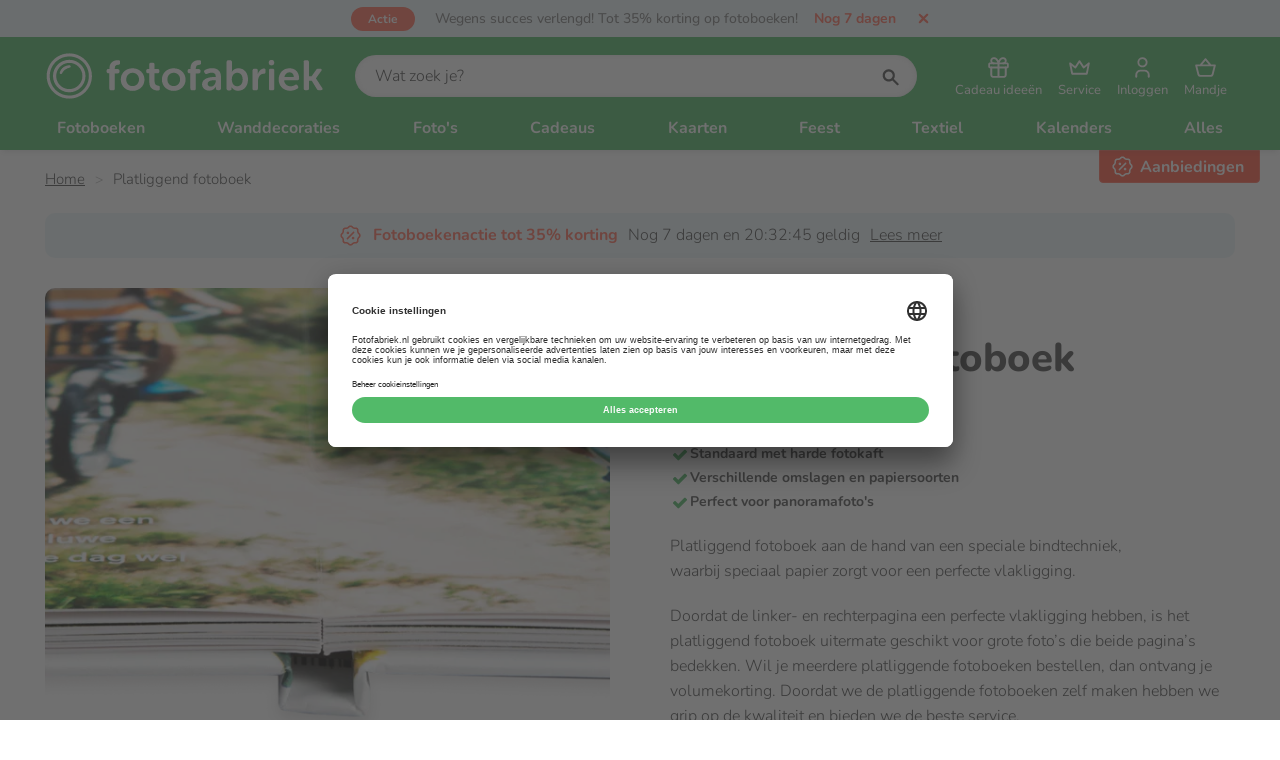

--- FILE ---
content_type: text/html; charset=utf-8
request_url: https://www.fotofabriek.nl/platliggend-fotoboek/
body_size: 22126
content:


<!DOCTYPE html>
<html lang="nl">
<head>
    <meta charset="utf-8">
    <meta name="viewport" content="width=device-width, initial-scale=1.0">
    <meta name="apple-mobile-web-app-title" content="Fotofabriek">
    <meta http-equiv="X-UA-Compatible" content="IE=EDGE" />
    <meta property="fb:app_id" content="899611386784053">
    <meta name="theme-color" media="(prefers-color-scheme: light)" content="#53a55f">
    <meta name="theme-color" media="(prefers-color-scheme: dark)" content="#000000">



    <link rel="preconnect" href="https://www.googletagmanager.com" crossorigin>


    <link rel="preload" as="style" href="https://www.fotofabriek.nl/css/style.min.css?v=256" />

    <link as="script" href="https://www.fotofabriek.nl/js/vendors.min.js?v=256" />
    <link as="script" href="https://www.fotofabriek.nl/js/site.min.js?v=256" />
    <link rel="preload" as="font" href="https://www.fotofabriek.nl/fonts/nunito.woff2" type="font/woff2" crossorigin="anonymous" />

    <link rel="shortcut icon" href="https://www.fotofabriek.nl/images/favicon.ico" type="image/x-icon" />
    <link rel="apple-touch-icon" href="https://www.fotofabriek.nl/images/apple-touch-icon-180x180.png" />

    <link rel="stylesheet" href="https://www.fotofabriek.nl/css/style.min.css?v=256" />
    <link rel="stylesheet" href="https://www.fotofabriek.nl/css/shared.min.css?v=256" />


    
    <meta name=pagetype content=Landing><link rel=preload as=image type=image/png href="https://cdn.fotofabriek.nl:443/fotofabriek/nl/4e35eef48bdc0/platliggend-fotoboek/media/vlakliggendfotoboek2-0-80.webp?v=1734605098" media="(max-width: 80px)"><link rel=preload as=image type=image/png href="https://cdn.fotofabriek.nl:443/fotofabriek/nl/4e35eef48bdc0/platliggend-fotoboek/media/vlakliggendfotoboek2-0-320.webp?v=1734605098" media="(min-width: 81px) and (max-width: 320px)"><link rel=preload as=image type=image/png href="https://cdn.fotofabriek.nl:443/fotofabriek/nl/4e35eef48bdc0/platliggend-fotoboek/media/vlakliggendfotoboek2-0-480.webp?v=1734605098" media="(min-width: 321px) and (max-width: 480px)"><link rel=preload as=image type=image/png href="https://cdn.fotofabriek.nl:443/fotofabriek/nl/4e35eef48bdc0/platliggend-fotoboek/media/vlakliggendfotoboek2-0-600.webp?v=1734605098" media="(min-width: 481px)"><title>Platliggend fotoboek maken | Snelle levertijd</title><meta name=description content="Platliggend fotoboek maken van hoge kwaliteit en met een snelle levertijd. ✅Snelste van NL en België ✅Verschillende papiersoorten en afwerkingen"><link rel=canonical href="https://www.fotofabriek.nl/platliggend-fotoboek/"><meta name=twitter:card content=summary><meta name=twitter:title content="Platliggend fotoboek maken | Snelle levertijd"><meta name=twitter:description content="Platliggend fotoboek maken van hoge kwaliteit en met een snelle levertijd. ✅Snelste van NL en België ✅Verschillende papiersoorten en afwerkingen"><meta name=twitter:url content="https://www.fotofabriek.nl/platliggend-fotoboek/"><meta name=twitter:site content=@fotofabrieknl><meta property=og:title content="Platliggend fotoboek maken | Snelle levertijd"><meta property=og:description content="Platliggend fotoboek maken van hoge kwaliteit en met een snelle levertijd. ✅Snelste van NL en België ✅Verschillende papiersoorten en afwerkingen"><meta property=og:url content="https://www.fotofabriek.nl/platliggend-fotoboek/"><meta property=og:site_name content=Fotofabriek.nl><meta property=og:type content=website><meta name=twitter:image content="https://cdn.fotofabriek.nl/fotofabriek/nl/4e35eef48bdc0/platliggend-fotoboek/media/vlakliggendfotoboek2-0.png?v=1734605098"><meta property=og:image content="https://cdn.fotofabriek.nl/fotofabriek/nl/4e35eef48bdc0/platliggend-fotoboek/media/vlakliggendfotoboek2-0.png?v=1734605098">
    
    

    
    <script type=application/ld+json>[{"@context":"https://schema.org/","@type":"LocalBusiness","name":"Fotofabriek.nl","image":"https://cdn.fotofabriek.nl/fotofabriek/nl/258daa4e19afb/logo-0.jpg?v=1769758230","address":{"@type":"PostalAddress","streetAddress":"Osloweg 75","postalCode":"9723 BJ","addressLocality":"Groningen","telephone":"+31503144401","email":"klantenservice@fotofabriek.nl"},"aggregateRating":{"@type":"AggregateRating","bestRating":10.0,"worstRating":0.0,"ratingValue":8.9,"reviewCount":55702}},{"@context":"https://schema.org/","@type":"BreadcrumbList","itemListElement":[{"@type":"ListItem","position":1,"item":{"@id":"https://www.fotofabriek.nl/","name":"Unieke fotoproducten maak je bij Fotofabriek"}},{"@type":"ListItem","position":2,"item":{"@id":"https://www.fotofabriek.nl/platliggend-fotoboek/","name":"Platliggend fotoboek"}}]},{"@context":"https://schema.org/","@type":"Offer","url":"https://www.fotofabriek.nl/producten/fotoboeken/vlakliggend/30x30-vierkant/","priceCurrency":"EUR","price":34.99,"itemCondition":"https://schema.org/NewCondition","availability":"https://schema.org/InStock"},{"@context":"https://schema.org/","@type":"Offer","url":"https://www.fotofabriek.nl/producten/fotoboeken/vlakliggend/a4-staand/","priceCurrency":"EUR","price":24.49,"itemCondition":"https://schema.org/NewCondition","availability":"https://schema.org/InStock"},{"@context":"https://schema.org/","@type":"Offer","url":"https://www.fotofabriek.nl/producten/fotoboeken/vlakliggend/a4-liggend/","priceCurrency":"EUR","price":24.49,"itemCondition":"https://schema.org/NewCondition","availability":"https://schema.org/InStock"},{"@context":"https://schema.org/","@type":"Product","image":"https://cdn.fotofabriek.nl/fotofabriek/nl/4e35eef48bdc0/platliggend-fotoboek/media/vlakliggendfotoboek2-0.png?v=1734605098","name":"Platliggend fotoboek","url":"https://www.fotofabriek.nl/platliggend-fotoboek/","description":"Platliggend fotoboek maken van hoge kwaliteit en met een snelle levertijd. ✅Snelste van NL en België ✅Verschillende papiersoorten en afwerkingen","brand":{"@type":"Brand","name":"Fotofabriek.nl"},"offers":[{"@context":"https://schema.org/","@type":"Offer","sku":"113","mpn":"113","url":"https://www.fotofabriek.nl/producten/fotoboeken/spiraal/a5-liggend/","priceCurrency":"EUR","price":11.19,"itemCondition":"https://schema.org/NewCondition","availability":"https://schema.org/InStock"},{"@context":"https://schema.org/","@type":"Offer","sku":"115","mpn":"115","url":"https://www.fotofabriek.nl/producten/fotoboeken/spiraal/a4-liggend/","priceCurrency":"EUR","price":13.99,"itemCondition":"https://schema.org/NewCondition","availability":"https://schema.org/InStock"},{"@context":"https://schema.org/","@type":"Offer","sku":"117","mpn":"117","url":"https://www.fotofabriek.nl/producten/fotoboeken/spiraal/a5-staand/","priceCurrency":"EUR","price":11.19,"itemCondition":"https://schema.org/NewCondition","availability":"https://schema.org/InStock"},{"@context":"https://schema.org/","@type":"Offer","sku":"119","mpn":"119","url":"https://www.fotofabriek.nl/producten/fotoboeken/spiraal/a4-staand/","priceCurrency":"EUR","price":13.99,"itemCondition":"https://schema.org/NewCondition","availability":"https://schema.org/InStock"},{"@context":"https://schema.org/","@type":"Offer","sku":"158","mpn":"158","url":"https://www.fotofabriek.nl/producten/fotoboeken/spiraal/a6-liggend/","priceCurrency":"EUR","price":6.29,"itemCondition":"https://schema.org/NewCondition","availability":"https://schema.org/InStock"},{"@context":"https://schema.org/","@type":"Offer","sku":"359","mpn":"359","url":"https://www.fotofabriek.nl/producten/fotoboeken/spiraal/a3-liggend/","priceCurrency":"EUR","price":21.69,"itemCondition":"https://schema.org/NewCondition","availability":"https://schema.org/InStock"},{"@context":"https://schema.org/","@type":"Offer","sku":"421","mpn":"421","url":"https://www.fotofabriek.nl/producten/fotoboeken/hardcover/21x21-vierkant/","priceCurrency":"EUR","price":20.29,"itemCondition":"https://schema.org/NewCondition","availability":"https://schema.org/InStock"},{"@context":"https://schema.org/","@type":"Offer","sku":"422","mpn":"422","url":"https://www.fotofabriek.nl/producten/fotoboeken/hardcover/30x30-vierkant/","priceCurrency":"EUR","price":31.49,"itemCondition":"https://schema.org/NewCondition","availability":"https://schema.org/InStock"},{"@context":"https://schema.org/","@type":"Offer","sku":"423","mpn":"423","url":"https://www.fotofabriek.nl/producten/fotoboeken/hardcover/a4-liggend/","priceCurrency":"EUR","price":20.99,"itemCondition":"https://schema.org/NewCondition","availability":"https://schema.org/InStock"},{"@context":"https://schema.org/","@type":"Offer","sku":"424","mpn":"424","url":"https://www.fotofabriek.nl/producten/fotoboeken/hardcover/a5-liggend/","priceCurrency":"EUR","price":13.99,"itemCondition":"https://schema.org/NewCondition","availability":"https://schema.org/InStock"},{"@context":"https://schema.org/","@type":"Offer","sku":"425","mpn":"425","url":"https://www.fotofabriek.nl/producten/fotoboeken/hardcover/a4-staand/","priceCurrency":"EUR","price":20.99,"itemCondition":"https://schema.org/NewCondition","availability":"https://schema.org/InStock"},{"@context":"https://schema.org/","@type":"Offer","sku":"426","mpn":"426","url":"https://www.fotofabriek.nl/producten/fotoboeken/hardcover/a5-staand/","priceCurrency":"EUR","price":13.99,"itemCondition":"https://schema.org/NewCondition","availability":"https://schema.org/InStock"},{"@context":"https://schema.org/","@type":"Offer","sku":"427","mpn":"427","url":"https://www.fotofabriek.nl/producten/fotoboeken/softcover/21x21-vierkant/","priceCurrency":"EUR","price":16.09,"itemCondition":"https://schema.org/NewCondition","availability":"https://schema.org/InStock"},{"@context":"https://schema.org/","@type":"Offer","sku":"428","mpn":"428","url":"https://www.fotofabriek.nl/producten/fotoboeken/softcover/30x30-vierkant/","priceCurrency":"EUR","price":21.69,"itemCondition":"https://schema.org/NewCondition","availability":"https://schema.org/InStock"},{"@context":"https://schema.org/","@type":"Offer","sku":"429","mpn":"429","url":"https://www.fotofabriek.nl/producten/fotoboeken/softcover/a4-liggend/","priceCurrency":"EUR","price":16.79,"itemCondition":"https://schema.org/NewCondition","availability":"https://schema.org/InStock"},{"@context":"https://schema.org/","@type":"Offer","sku":"430","mpn":"430","url":"https://www.fotofabriek.nl/producten/fotoboeken/softcover/a5-liggend/","priceCurrency":"EUR","price":11.89,"itemCondition":"https://schema.org/NewCondition","availability":"https://schema.org/InStock"},{"@context":"https://schema.org/","@type":"Offer","sku":"431","mpn":"431","url":"https://www.fotofabriek.nl/producten/fotoboeken/softcover/a6-liggend/","priceCurrency":"EUR","price":6.99,"itemCondition":"https://schema.org/NewCondition","availability":"https://schema.org/InStock"},{"@context":"https://schema.org/","@type":"Offer","sku":"432","mpn":"432","url":"https://www.fotofabriek.nl/producten/fotoboeken/softcover/a4-staand/","priceCurrency":"EUR","price":16.79,"itemCondition":"https://schema.org/NewCondition","availability":"https://schema.org/InStock"},{"@context":"https://schema.org/","@type":"Offer","sku":"434","mpn":"434","url":"https://www.fotofabriek.nl/producten/fotoboeken/softcover/a5-staand/","priceCurrency":"EUR","price":11.89,"itemCondition":"https://schema.org/NewCondition","availability":"https://schema.org/InStock"},{"@context":"https://schema.org/","@type":"Offer","sku":"1408","mpn":"1408","url":"https://www.fotofabriek.nl/producten/fotoboeken/vlakliggend/a4-liggend/","priceCurrency":"EUR","price":24.49,"itemCondition":"https://schema.org/NewCondition","availability":"https://schema.org/InStock"},{"@context":"https://schema.org/","@type":"Offer","sku":"1410","mpn":"1410","url":"https://www.fotofabriek.nl/producten/fotoboeken/vlakliggend/30x30-vierkant/","priceCurrency":"EUR","price":34.99,"itemCondition":"https://schema.org/NewCondition","availability":"https://schema.org/InStock"},{"@context":"https://schema.org/","@type":"Offer","sku":"1409","mpn":"1409","url":"https://www.fotofabriek.nl/producten/fotoboeken/vlakliggend/a4-staand/","priceCurrency":"EUR","price":24.49,"itemCondition":"https://schema.org/NewCondition","availability":"https://schema.org/InStock"}],"aggregateRating":{"@type":"AggregateRating","bestRating":10.0,"worstRating":0.0,"ratingValue":9.0,"reviewCount":29616},"review":[{"@type":"Review","author":"Ria Paauwe","datePublished":"2025-11-14","reviewBody":"Fijn telefonisch contact. Goede uitleg. Makkelijk programma. Vele mogelijkheden.","reviewRating":{"@type":"Rating","bestRating":10.0,"worstRating":0.0,"ratingValue":9.0}},{"@type":"Review","author":"Elise Duijn","datePublished":"2025-11-13","reviewBody":"Goede service, mooie kwaliteit voor een mooie prijs","reviewRating":{"@type":"Rating","bestRating":10.0,"worstRating":0.0,"ratingValue":10.0}},{"@type":"Review","author":"Debby van Beek","datePublished":"2025-11-12","reviewBody":"Duidelijke website, mooi fotoboek en goede levering ","reviewRating":{"@type":"Rating","bestRating":10.0,"worstRating":0.0,"ratingValue":10.0}},{"@type":"Review","author":"J.F.M. Kuijlaars","datePublished":"2025-11-11","reviewBody":"Perfect!","reviewRating":{"@type":"Rating","bestRating":10.0,"worstRating":0.0,"ratingValue":9.0}},{"@type":"Review","author":"Anny Gervink","datePublished":"2025-11-11","reviewBody":"Makkelijk om te maken, mooie duidelijke foto's ","reviewRating":{"@type":"Rating","bestRating":10.0,"worstRating":0.0,"ratingValue":8.0}},{"@type":"Review","author":"A. Rook","datePublished":"2025-11-10","reviewBody":"Genoeg keuze, fotoboek makkelijk te maken. ","reviewRating":{"@type":"Rating","bestRating":10.0,"worstRating":0.0,"ratingValue":10.0}}],"isRelatedTo":[{"@context":"https://schema.org/","@type":"Product","image":"https://cdn.fotofabriek.nl/fotofabriek/nl/723438cc6de87/30x30-vierkant/vlakliggend-fotoboek-2025-30x30.png?v=1757497142","name":"Fotoboek Vlakliggend 30x30 Vierkant","sku":"1410","mpn":"1410","productId":"1410","description":"Een 30x30 Vlakliggend Fotoboek is erg uniek. Perfecte vlakligging en een ideaal formaat voor speciale gelegenheden.  ","brand":{"@type":"Brand","name":"Fotofabriek.nl"},"offers":[{"@context":"https://schema.org/","@type":"Offer","url":"https://www.fotofabriek.nl/producten/fotoboeken/vlakliggend/30x30-vierkant/","priceCurrency":"EUR","price":34.99,"itemCondition":"https://schema.org/NewCondition","availability":"https://schema.org/InStock"}],"aggregateRating":{"@type":"AggregateRating","bestRating":10.0,"worstRating":0.0,"ratingValue":9.1,"reviewCount":302}},{"@context":"https://schema.org/","@type":"Product","image":"https://cdn.fotofabriek.nl/fotofabriek/nl/72350e808eb3e/a4-staand/vlakliggend-fotoboek-a4-staand-blauw-met-cocktailglas.png?v=1757498590","name":"Fotoboek Vlakliggend A4 Staand","sku":"1409","mpn":"1409","productId":"1409","description":"A4 liggend vlakliggend fotoboek maken | Gebruik je eigen foto's en teksten en maak een mooi platliggend fotoboek | Tot 140 pagina's | Met hardcover omslag","brand":{"@type":"Brand","name":"Fotofabriek.nl"},"offers":[{"@context":"https://schema.org/","@type":"Offer","url":"https://www.fotofabriek.nl/producten/fotoboeken/vlakliggend/a4-staand/","priceCurrency":"EUR","price":24.49,"itemCondition":"https://schema.org/NewCondition","availability":"https://schema.org/InStock"}],"aggregateRating":{"@type":"AggregateRating","bestRating":10.0,"worstRating":0.0,"ratingValue":9.2,"reviewCount":456}},{"@context":"https://schema.org/","@type":"Product","image":"https://cdn.fotofabriek.nl/fotofabriek/nl/7234c442a8b94/a4-liggend/vlakliggend-fotoboek-a4-liggend-kinderen-bij-zee.png?v=1759740733","name":"Fotoboek Vlakliggend A4 Liggend","sku":"1408","mpn":"1408","productId":"1408","description":"Fotoboek Vlakliggend A4 Liggend maken | 24 pagina's en uit te breiden tot 140 pagina's. Eigen foto op de omslag en compleet platliggend","brand":{"@type":"Brand","name":"Fotofabriek.nl"},"offers":[{"@context":"https://schema.org/","@type":"Offer","url":"https://www.fotofabriek.nl/producten/fotoboeken/vlakliggend/a4-liggend/","priceCurrency":"EUR","price":24.49,"itemCondition":"https://schema.org/NewCondition","availability":"https://schema.org/InStock"}],"aggregateRating":{"@type":"AggregateRating","bestRating":10.0,"worstRating":0.0,"ratingValue":9.1,"reviewCount":939}}]}]</script>
    <script>window.googleAnalytics4ItemsJson=[{"item_id":"113","item_name":"Fotoboek Spiraal A5 Liggend","currency":"EUR","discount":4.80,"index":0,"item_brand":"Fotofabriek","item_category":"Spiraal Fotoboeken","item_category2":"Fotoboeken","item_variant":"A5","price":15.99},{"item_id":"115","item_name":"Fotoboek Spiraal A4 Liggend","currency":"EUR","discount":6.00,"index":1,"item_brand":"Fotofabriek","item_category":"Spiraal Fotoboeken","item_category2":"Fotoboeken","item_variant":"A4","price":19.99},{"item_id":"117","item_name":"Fotoboek Spiraal A5 Staand","currency":"EUR","discount":4.80,"index":2,"item_brand":"Fotofabriek","item_category":"Spiraal Fotoboeken","item_category2":"Fotoboeken","item_variant":"A5","price":15.99},{"item_id":"119","item_name":"Fotoboek Spiraal A4 Staand","currency":"EUR","discount":6.00,"index":3,"item_brand":"Fotofabriek","item_category":"Spiraal Fotoboeken","item_category2":"Fotoboeken","item_variant":"A4","price":19.99},{"item_id":"158","item_name":"Fotoboek Spiraal A6 Liggend ","currency":"EUR","discount":2.70,"index":4,"item_brand":"Fotofabriek","item_category":"Spiraal Fotoboeken","item_category2":"Fotoboeken","item_variant":"A6","price":8.99},{"item_id":"271","item_name":"Topalbum 40x30 Liggend 1P","currency":"EUR","index":5,"item_brand":"Fotofabriek","item_category":"Exclusieve Fotoboeken","item_category2":"Fotoboeken","item_variant":"40x30 cm","price":184.99},{"item_id":"359","item_name":"Fotoboek Spiraal A3 Liggend","currency":"EUR","discount":9.30,"index":6,"item_brand":"Fotofabriek","item_category":"Spiraal Fotoboeken","item_category2":"Fotoboeken","item_variant":"A3","price":30.99},{"item_id":"421","item_name":"Fotoboek Hardcover 21x21 Vierkant ","currency":"EUR","discount":8.70,"index":7,"item_brand":"Fotofabriek","item_category":"Hardcover Fotoboeken","item_category2":"Fotoboeken","item_variant":"21x21 cm","price":28.99},{"item_id":"422","item_name":"Fotoboek Hardcover 30x30 Vierkant","currency":"EUR","discount":13.50,"index":8,"item_brand":"Fotofabriek","item_category":"Hardcover Fotoboeken","item_category2":"Fotoboeken","item_variant":"30x30 cm","price":44.99},{"item_id":"423","item_name":"Fotoboek Hardcover A4 Liggend","currency":"EUR","discount":9.00,"index":9,"item_brand":"Fotofabriek","item_category":"Hardcover Fotoboeken","item_category2":"Fotoboeken","item_variant":"A4 Liggend","price":29.99},{"item_id":"424","item_name":"Fotoboek Hardcover A5 Liggend","currency":"EUR","discount":6.00,"index":10,"item_brand":"Fotofabriek","item_category":"Hardcover Fotoboeken","item_category2":"Fotoboeken","item_variant":"A5 Liggend","price":19.99},{"item_id":"425","item_name":"Fotoboek Hardcover A4 Staand","currency":"EUR","discount":9.00,"index":11,"item_brand":"Fotofabriek","item_category":"Hardcover Fotoboeken","item_category2":"Fotoboeken","item_variant":"A4 Staand","price":29.99},{"item_id":"426","item_name":"Fotoboek Hardcover A5 Staand","currency":"EUR","discount":6.00,"index":12,"item_brand":"Fotofabriek","item_category":"Hardcover Fotoboeken","item_category2":"Fotoboeken","item_variant":"A5 Staand","price":19.99},{"item_id":"427","item_name":"Fotoboek Softcover 21x21 Vierkant","currency":"EUR","discount":6.90,"index":13,"item_brand":"Fotofabriek","item_category":"Softcover Fotoboeken","item_category2":"Fotoboeken","item_variant":"21x21 cm","price":22.99},{"item_id":"428","item_name":"Fotoboek Softcover 30x30 Vierkant","currency":"EUR","discount":9.30,"index":14,"item_brand":"Fotofabriek","item_category":"Softcover Fotoboeken","item_category2":"Fotoboeken","item_variant":"30x30 cm","price":30.99},{"item_id":"429","item_name":"Fotoboek Softcover A4 Liggend","currency":"EUR","discount":7.20,"index":15,"item_brand":"Fotofabriek","item_category":"Softcover Fotoboeken","item_category2":"Fotoboeken","item_variant":"A4 Liggend","price":23.99},{"item_id":"430","item_name":"Fotoboek Softcover A5 Liggend","currency":"EUR","discount":5.10,"index":16,"item_brand":"Fotofabriek","item_category":"Softcover Fotoboeken","item_category2":"Fotoboeken","item_variant":"A5 Liggend","price":16.99},{"item_id":"431","item_name":"Fotoboek Softcover A6 Liggend","currency":"EUR","discount":3.00,"index":17,"item_brand":"Fotofabriek","item_category":"Softcover Fotoboeken","item_category2":"Fotoboeken","item_variant":"A6","price":9.99},{"item_id":"432","item_name":"Fotoboek Softcover A4 Staand","currency":"EUR","discount":7.20,"index":18,"item_brand":"Fotofabriek","item_category":"Softcover Fotoboeken","item_category2":"Fotoboeken","item_variant":"A4 Staand","price":23.99},{"item_id":"433","item_name":"Jaarboek Softcover A4 Staand","currency":"EUR","discount":12.00,"index":19,"item_brand":"Fotofabriek","item_category":"Softcover Fotoboeken","item_category2":"Fotoboeken","item_variant":"","price":39.99},{"item_id":"434","item_name":"Fotoboek Softcover A5 Staand","currency":"EUR","discount":5.10,"index":20,"item_brand":"Fotofabriek","item_category":"Softcover Fotoboeken","item_category2":"Fotoboeken","item_variant":"A5 Staand","price":16.99},{"item_id":"1408","item_name":"Fotoboek Vlakliggend A4 Liggend","currency":"EUR","discount":10.50,"index":21,"item_brand":"Fotofabriek","item_category":"Vlakliggende Fotoboeken","item_category2":"Fotoboeken","item_variant":"A4 Liggend","price":34.99},{"item_id":"1410","item_name":"Fotoboek Vlakliggend 30x30 Vierkant","currency":"EUR","discount":15.00,"index":22,"item_brand":"Fotofabriek","item_category":"Vlakliggende Fotoboeken","item_category2":"Fotoboeken","item_variant":"30x30 cm","price":49.99},{"item_id":"1409","item_name":"Fotoboek Vlakliggend A4 Staand","currency":"EUR","discount":10.50,"index":23,"item_brand":"Fotofabriek","item_category":"Vlakliggende Fotoboeken","item_category2":"Fotoboeken","item_variant":"A4 staand","price":34.99}];</script>


    <!-- Send IE users to Edge as early as possible -->
    <script>
        if (/MSIE \d|Trident.*rv:/.test(navigator.userAgent)) {
        setTimeout(function () {
        window.location = 'https://go.microsoft.com/fwlink/?linkid=2135547';
        }, 16);
        window.location = 'microsoft-edge:' + window.location;
        }
    </script>

    <!-- ga() holder to wait for function -->
    <script>
        window['GoogleAnalyticsObject'] = 'ga';
        window['GaArguments'] = [];
        window['ga'] = window['ga'] || function () {
        (window['ga'].q = window['ga'].q || []).push(arguments)
        window['GaArguments'].push([].slice.call(arguments));
        };
    </script>
    <!-- end ga() holder -->

    <script type="text/javascript">
        window.dataLayer = window.dataLayer || [];
        function gtag() {
        dataLayer.push(arguments);
        }

        gtag("consent", "default", {
        ad_user_data: "denied",
        ad_personalization: "denied",
        ad_storage: "denied",
        analytics_storage: "denied",
        wait_for_update: 2000
        });
    </script>

    <!-- Google Tag Manager -->
    <script>
        window['dataLayer'] = window['dataLayer'] || [];

        window['dataLayer'].push({
        'gtm.start': new Date().getTime(), event: 'gtm.js'
        });
    </script>
    <script async src="https://www.googletagmanager.com/gtm.js?id=GTM-NFCJ5PD"></script>
    <!-- End Google Tag Manager -->

</head>
<body>
    <a href="#main-content" class="main-skip-link">
        Ga naar hoofdinhoud
    </a>

    <div class="js-navigation-backdrop content-blur hide-ms"></div>

    <div class="loading-bar" style="max-width: 40%; display:block;"></div>

    <header class="js-header header">

        <div class="action-bar flex"><div class="action-label action-label--discount">actie</div><a class=action-bar__link href=https://www.fotofabriek.nl/korting-en-acties/#fotoboekenactie title="Wegens succes verlengd! Tot 35% korting op fotoboeken!"> <span class=action-bar__text>Wegens succes verlengd! Tot 35% korting op fotoboeken!</span> <span class="action-bar__countdown action-countdown"><div style=min-width:100px></div></span> </a> <svg class="action-bar__close cursor-pointer js-action-bar__close" aria-label=Fotofabriek><use xlink:href="https://www.fotofabriek.nl/content/svg/sprite.svg?v=256#close--small" xmlns:xlink=http://www.w3.org/1999/xlink></use></svg></div><script>var promotionBarElement=document.querySelector(".action-bar");var headerElement=document.querySelector(".js-header");var options={text:"Wegens succes verlengd! Tot 35% korting op fotoboeken!",startDate:Date.parse("2025-12-29T23:00:00.000Z"),endDate:Date.parse("2026-02-08T22:55:00.000Z")}
var timer=0;var time={second:1000,minute:60000,hour:3600000,day:86400000}
if(options.startDate>now()||readCookie("showAction")==="false"){hidePromotion();clearInterval(timer);}else{timer=setInterval(timeRemaining,1000);var countdownContentElement=promotionBarElement.querySelector(".action-countdown div");showPromotion();timeRemaining();window.addEventListener("DOMContentLoaded",function(){document.querySelector(".js-action-bar__close").addEventListener("click",function(){hidePromotion();var expire=new Date();expire.setDate(expire.getDate()+1);expire.toUTCString();document.cookie="showAction=false;expires="+expire+";path=/";});document.documentElement.classList.add("loaded-promotion");});function timeRemaining(){var distance=options.endDate-now();if(distance>time.day*10){countdownContentElement.style.display="none";return;}
if(Math.floor(distance/time.second)<=0){clearInterval(timer);hidePromotion();return;}
countdownContentElement.style.display="";var days=Math.floor(distance/time.day);var hours=Math.floor((distance%time.day)/time.hour);var minutes=Math.floor((distance%time.hour)/time.minute);var seconds=Math.floor((distance%time.minute)/time.second);var count=formatTimeString(days,"dag","dagen");if(days<3&&hours>0){if(days>0){count+=" en ";}
count+=hours+" uur";}
if(days===0){if(hours<6){if(hours>0&&minutes>0){count+=" en ";}
count+=formatTimeString(minutes,"minuut","minuten");}
if(hours===0&&minutes===0){count+=formatTimeString(seconds,"seconde","seconden");}}
countdownContentElement.innerText="Nog "+count;}
function formatTimeString(number,singular,plural){if(number===0){return"";}
return number+" "+(number===1?singular:plural);}}
function now(){return Date.parse(new Date().toString());}
function showPromotion(){promotionBarElement.style.display="";promotionBarElement.classList.add("flex");document.documentElement.classList.add("show-action");headerElement.classList.add("show-action");}
function hidePromotion(){promotionBarElement.style.display="none";document.documentElement.classList.remove("show-action");headerElement.classList.remove("show-action");}
function readCookie(cookieName){var cookieRow=document.cookie.split("; ").filter(function(row){return row.indexOf(cookieName)===0})[0];return cookieRow?cookieRow.split("=")[1]:"";}</script>

        <section class="header__bar">
            <div class="container">
                <div class="grid grid--center-vertical flex-space flex-space--between">
                    <a href="https://www.fotofabriek.nl/" class="cell cell--auto logo-holder" title="Fotofabriek">
                        <svg class="logo" aria-label="Fotofabriek"><use xlink:href="https://www.fotofabriek.nl/svg/sprite.svg?v=#logo-fotofabriek"></use></svg>
                    </a>

                    <div class="cell cell--fit hide-ms">
                        
<form class="search-container">
    <div class="js-search search">
            <input type="text"
                   id="search__input"
                   class="js-search__input search__input input-field input-field--rounded"
                   placeholder="Wat zoek je?" />
        <svg id="search-button" class="input-label__icon input-label__icon--right icon icon--search"><use xlink:href="https://www.fotofabriek.nl/svg/sprite.svg?v=#search"></use></svg>
    </div>
</form>
                    </div>

                    <div class="cell cell--auto">
                        
<nav class="toolbar">
        <a href="https://www.fotofabriek.nl/cadeau-ideeen/"
           class="tool hide-s"
           title="Cadeau ideeën"
           data-ga data-ga-a="Cadeau ideeën" data-ga-l="Menu - Home">

            <svg class="tool__icon"><use xlink:href="https://www.fotofabriek.nl/svg/sprite.svg?v=#gift"></use></svg>

            <span class="tool__text">
                Cadeau ideeën
            </span>
        </a>

    <div class="js-dropdown-list-parent dropdown-list__parent">
        <button class="js-tool-button tool tool--button"
                aria-expanded="false"
                aria-haspopup="menu"
                aria-controls="tool-dropdown-list-container"
                title="Service">

            <svg class="tool__icon"><use xlink:href="https://www.fotofabriek.nl/svg/sprite.svg?v=#crown"></use></svg>

            <span class="tool__text">
                Service
            </span>
        </button>

        <nav class="dropdown-list__container" id="tool-dropdown-list-container">
            <ol class="dropdown-list">
                <li>
                    <a href="https://www.fotofabriek.nl/klantenservice/"
                       class="dropdown-list__link"
                       title="Klantenservice">

                        <svg class="dropdown-list__icon"><use xlink:href="https://www.fotofabriek.nl/svg/sprite.svg?v=#headset"></use></svg>

                        Bel, mail of chat
                    </a>
                </li>
                <li>
                    <a href="https://www.fotofabriek.nl/prijscalculator/"
                       class="dropdown-list__link"
                       title="Prijscalculator">

                        <svg class="dropdown-list__icon"><use xlink:href="https://www.fotofabriek.nl/svg/sprite.svg?v=#calculator"></use></svg>

                        Prijscalculator
                    </a>
                </li>
                <li>
                    <a href="https://www.fotofabriek.nl/faq/"
                       class="dropdown-list__link"
                       title="Veelgestelde vragen">

                        <svg class="dropdown-list__icon"><use xlink:href="https://www.fotofabriek.nl/svg/sprite.svg?v=#light-bulb"></use></svg>

                        Veelgestelde vragen
                    </a>
                </li>
                <li>
                    <a href="https://www.fotofabriek.nl/volumekorting/"
                       class="dropdown-list__link"
                       title="Volumekorting">

                        <svg class="dropdown-list__icon"><use xlink:href="https://www.fotofabriek.nl/svg/sprite.svg?v=#discount"></use></svg>

                        Volumekorting
                    </a>
                </li>
                <li>
                    <a href="https://www.fotofabriek.nl/levertijden/"
                       class="dropdown-list__link"
                       title="Levertijden">

                        <svg class="dropdown-list__icon"><use xlink:href="https://www.fotofabriek.nl/svg/sprite.svg?v=#clock"></use></svg>

                        Levertijden
                    </a>
                </li>
                <li>
                    <a href="https://www.fotofabriek.nl/verzendtarieven/"
                       class="dropdown-list__link"
                       title="Verzendtarieven">

                        <svg class="dropdown-list__icon"><use xlink:href="https://www.fotofabriek.nl/svg/sprite.svg?v=#mailbox"></use></svg>

                        Verzendtarieven
                    </a>
                </li>
            </ol>
        </nav>
    </div>

        <a class="tool" title="Inloggen" href="/winkelwagen/account">
            <svg class="tool__icon"><use xlink:href="https://www.fotofabriek.nl/svg/sprite.svg?v=#user"></use></svg>
            <span class="tool__text">
                Inloggen
            </span>
        </a>

    <a class="tool" title="Mandje" href="/winkelwagen/inhoud">

        <svg class="tool__icon"><use xlink:href="https://www.fotofabriek.nl/svg/sprite.svg?v=#basket"></use></svg>

        <span class="tool__text">
            Mandje
        </span>

    </a>

    <div class="js-dropdown-list-parent dropdown-list__parent show-ms">
        <button title="Menu"
                class="js-hamburger js-tool-button tool tool--button">

            <div class="tool__hamburger tool__hamburger--close">
                <svg class="tool__icon"><use xlink:href="https://www.fotofabriek.nl/svg/sprite.svg?v=#bars"></use></svg>

                <span class="tool__text">
                    Menu
                </span>
            </div>

            <div class="tool__hamburger tool__hamburger--open">
                <svg class="tool__icon"><use xlink:href="https://www.fotofabriek.nl/svg/sprite.svg?v=#cross"></use></svg>

                <span class="tool__text">
                    Sluiten
                </span>
            </div>

        </button>
    </div>
</nav>
                    </div>

                </div>
            </div>
        </section>

        <nav class="js-navigation navigation"><div class="container navigation-list"><section class="navigation-list__section show-ms"><form class="search-container show-ms"><label class="input-label search"> <input class=search__input id=search__input--mobile placeholder="Wat zoek je?" type=text> <svg id=search-button class="icon icon--search input-label__icon input-label__icon--right"><use xlink:href="https://www.fotofabriek.nl/content/svg/sprite.svg?v=256#search" /></svg> </label><div class=sooqr-content-holder-mobile></div></form><div class="navigation-item navigation-item--ms-shadow"><a href="https://www.fotofabriek.nl/klantenservice/" class=navigation-item__link title=Klantenservice> <svg class="icon icon--stroke mr-m"><use xlink:href="https://www.fotofabriek.nl/content/svg/sprite.svg?v=256#headset" /></svg> Klantenservice </a></div><div class="navigation-item navigation-item--ms-shadow"><a href="https://www.fotofabriek.nl/winkelwagen/inhoud/" class=navigation-item__link title=Winkelmandje> <svg class="icon icon--stroke mr-m"><use xlink:href="https://www.fotofabriek.nl/content/svg/sprite.svg?v=256#basket" /></svg> Winkelmandje </a></div><div class="navigation-item navigation-item--ms-shadow"><a href="https://www.fotofabriek.nl/cadeau-ideeen/" class=navigation-item__link title="Cadeau ideeën"> <svg class="icon icon--stroke mr-m"><use xlink:href="https://www.fotofabriek.nl/content/svg/sprite.svg?v=256#gift" /></svg> Cadeau ideeën </a></div><div class="navigation-item navigation-item--ms-shadow"><a href="https://www.fotofabriek.nl/korting-en-acties/" class="navigation-item__link text--red" title=Aanbiedingen> <svg class="icon icon--stroke mr-m"><use xlink:href="https://www.fotofabriek.nl/content/svg/sprite.svg?v=256#promotions" /></svg> Aanbiedingen </a></div></section><div class=navigation-list__wrapper><div class="navigation-item js-navigation-item"><a href="https://www.fotofabriek.nl/producten/fotoboeken/" title=Fotoboeken data-insert-dropdown=#fotoboeken class="js-activate-dropdown navigation-item__link"> Fotoboeken <span class="icon-dropdown show-ms"></span> </a></div><div class="navigation-item js-navigation-item"><a href="https://www.fotofabriek.nl/producten/wanddecoratie/" title=Wanddecoraties data-insert-dropdown=#wanddecoraties class="js-activate-dropdown navigation-item__link"> Wanddecoraties <span class="icon-dropdown show-ms"></span> </a></div><div class="navigation-item js-navigation-item"><a href="https://www.fotofabriek.nl/producten/fotos/" title="Foto's" data-insert-dropdown="#foto's" class="js-activate-dropdown navigation-item__link"> Foto&#x27;s <span class="icon-dropdown show-ms"></span> </a></div><div class="navigation-item js-navigation-item"><a href="https://www.fotofabriek.nl/producten/cadeaus/" title=Cadeaus data-insert-dropdown=#cadeaus class="js-activate-dropdown navigation-item__link"> Cadeaus <span class="icon-dropdown show-ms"></span> </a></div><div class="navigation-item js-navigation-item"><a href="https://www.fotofabriek.nl/producten/kaarten/" title=Kaarten data-insert-dropdown=#kaarten class="js-activate-dropdown navigation-item__link"> Kaarten <span class="icon-dropdown show-ms"></span> </a></div><div class="navigation-item js-navigation-item"><a href="https://www.fotofabriek.nl/producten/feest/" title=Feest data-insert-dropdown=#feest class="js-activate-dropdown navigation-item__link"> Feest <span class="icon-dropdown show-ms"></span> </a></div><div class="navigation-item js-navigation-item"><a href="https://www.fotofabriek.nl/producten/textiel/" title=Textiel data-insert-dropdown=#textiel class="js-activate-dropdown navigation-item__link"> Textiel <span class="icon-dropdown show-ms"></span> </a></div><div class="navigation-item js-navigation-item"><a href="https://www.fotofabriek.nl/producten/kalenders/" title=Kalenders data-insert-dropdown=#kalenders class="js-activate-dropdown navigation-item__link"> Kalenders <span class="icon-dropdown show-ms"></span> </a></div><div class="navigation-item js-navigation-item show-ms js-navigation-item-mobile"><a href="https://www.fotofabriek.nl/producten/agendas/" title="Agenda's" data-insert-dropdown="#agenda's" class="js-activate-dropdown navigation-item__link"> Agenda&#x27;s <span class="icon-dropdown show-ms"></span> </a></div><div class="navigation-item js-navigation-item show-ms js-navigation-item-mobile"><a href="https://www.fotofabriek.nl/producten/overig/" title="Overige producten" data-insert-dropdown="#overige producten" class="js-activate-dropdown navigation-item__link"> Overige producten <span class="icon-dropdown show-ms"></span> </a></div><div class="navigation-item js-navigation-item hide-ms"><button class="js-activate-dropdown navigation-item__link navigation-item__link--underline" title=Alles> Alles </button><div class="js-dropdown-menu dropdown-menu dropdown-menu--all"><div class="container dropdown-columns"><div class=dropdown-columns__category><a href="https://www.fotofabriek.nl/producten/fotoboeken/" class="link link--inherit hide-ms" title="Alle fotoboeken"><h4 class=dropdown-menu__title>Fotoboeken</h4></a><div class="js-dropdown-trigger dropdown-menu__category" title="Alle fotoboeken"><p class="h4 js-dropdown-title dropdown-menu__title dropdown-menu__title--white show-ms">Fotoboeken <span class=icon-dropdown></span><ul class="js-dropdown-list dropdown-menu__list dropdown-menu__list--grey"><li class=dropdown-menu__list-item><small class=dropdown-menu__small> <a href='https://www.fotofabriek.nl/fotoboek-maken/' style=font-size:1.4rem title='Klik hier voor tips om een fotoboek te maken!' class='link link--inverted'>Tips voor een fotoboek maken</a> </small><li class=dropdown-menu__list-item><a href="https://www.fotofabriek.nl/producten/fotoboeken/hardcover/" class="dropdown-menu__link link link--inverted" title="Hardcover Fotoboeken"> Hardcover Fotoboeken <span class="action-label action-label--menu action-label--discount"> actie </span> </a><li class=dropdown-menu__list-item><a href="https://www.fotofabriek.nl/producten/fotoboeken/vlakliggend/" class="dropdown-menu__link link link--inverted" title="Vlakliggende Fotoboeken"> Vlakliggende Fotoboeken <span class="action-label action-label--menu action-label--discount"> actie </span> </a><li class=dropdown-menu__list-item><a href="https://www.fotofabriek.nl/producten/fotoboeken/gronn/" class="dropdown-menu__link link link--inverted" title="Grønn Fotoboeken 🌱"> Gr&#xF8;nn Fotoboeken &#x1F331; <span class="action-label action-label--menu action-label--discount"> actie </span> </a><li class=dropdown-menu__list-item><a href="https://www.fotofabriek.nl/producten/fotoboeken/softcover/" class="dropdown-menu__link link link--inverted" title="Softcover Fotoboeken"> Softcover Fotoboeken <span class="action-label action-label--menu action-label--discount"> actie </span> </a><li class=dropdown-menu__list-item><a href="https://www.fotofabriek.nl/producten/fotoboeken/spiraal/" class="dropdown-menu__link link link--inverted" title="Spiraal Fotoboeken"> Spiraal Fotoboeken <span class="action-label action-label--menu action-label--discount"> actie </span> </a><li class=dropdown-menu__list-item><a href="https://www.fotofabriek.nl/producten/fotoboeken/tijdschriften/" class="dropdown-menu__link link link--inverted" title=Tijdschriften> Tijdschriften <span class="action-label action-label--menu action-label--discount"> actie </span> </a><li class=dropdown-menu__list-item><a href="https://www.fotofabriek.nl/producten/fotoboeken/kartonnen-boekjes/" class="dropdown-menu__link link link--inverted" title="Kartonnen Boekjes"> Kartonnen Boekjes <span class="action-label action-label--menu action-label--discount"> actie </span> </a><li class=dropdown-menu__list-item><a href="https://www.fotofabriek.nl/producten/fotoboeken/geniet-fotoboek/" class="dropdown-menu__link link link--inverted" title="Geniete Fotoboeken"> Geniete Fotoboeken <span class="action-label action-label--menu action-label--discount"> actie </span> </a><li class="dropdown-menu__list-item show-ms"><a href="https://www.fotofabriek.nl/producten/fotoboeken/" title="Fotoboeken productoverzicht" class="dropdown-menu__link link"> Alle fotoboeken </a></ul></div></div><div class=dropdown-columns__category><a href="https://www.fotofabriek.nl/producten/wanddecoratie/" class="link link--inherit hide-ms" title="Alle wanddecoraties"><h4 class=dropdown-menu__title>Wanddecoraties</h4></a><div class="js-dropdown-trigger dropdown-menu__category" title="Alle wanddecoraties"><p class="h4 js-dropdown-title dropdown-menu__title dropdown-menu__title--white show-ms">Wanddecoraties <span class=icon-dropdown></span><ul class="js-dropdown-list dropdown-menu__list dropdown-menu__list--grey"><li class=dropdown-menu__list-item><a href="https://www.fotofabriek.nl/producten/wanddecoratie/canvas-met-lijst/" class="dropdown-menu__link link link--inverted" title="Canvas Met Lijst"> Canvas Met Lijst <span class="action-label action-label--menu action-label--discount"> actie </span> </a><li class=dropdown-menu__list-item><a href="https://www.fotofabriek.nl/producten/wanddecoratie/foto-op-aluminium/" class="dropdown-menu__link link link--inverted" title="Foto Op Aluminium"> Foto Op Aluminium <span class="action-label action-label--menu action-label--discount"> actie </span> </a><li class=dropdown-menu__list-item><a href="https://www.fotofabriek.nl/producten/wanddecoratie/foto-op-canvas/" class="dropdown-menu__link link link--inverted" title="Foto Op Canvas"> Foto Op Canvas <span class="action-label action-label--menu action-label--discount"> actie </span> </a><li class=dropdown-menu__list-item><a href="https://www.fotofabriek.nl/producten/wanddecoratie/foto-op-dibond/" class="dropdown-menu__link link link--inverted" title="Foto Op Dibond"> Foto Op Dibond <span class="action-label action-label--menu action-label--discount"> actie </span> </a><li class=dropdown-menu__list-item><a href="https://www.fotofabriek.nl/producten/wanddecoratie/foto-op-forex/" class="dropdown-menu__link link link--inverted" title="Foto Op Forex"> Foto Op Forex <span class="action-label action-label--menu action-label--discount"> actie </span> </a><li class=dropdown-menu__list-item><a href="https://www.fotofabriek.nl/producten/wanddecoratie/foto-op-hout/" class="dropdown-menu__link link link--inverted" title="Foto Op Hout"> Foto Op Hout <span class="action-label action-label--menu action-label--discount"> actie </span> </a><li class=dropdown-menu__list-item><a href="https://www.fotofabriek.nl/producten/wanddecoratie/foto-op-karton/" class="dropdown-menu__link link link--inverted" title="Foto Op Karton"> Foto Op Karton <span class="action-label action-label--menu action-label--discount"> actie </span> </a><li class=dropdown-menu__list-item><a href="https://www.fotofabriek.nl/producten/wanddecoratie/foto-op-kurk/" class="dropdown-menu__link link link--inverted" title="Foto Op Kurk"> Foto Op Kurk <span class="action-label action-label--menu action-label--discount"> actie </span> </a><li class=dropdown-menu__list-item><a href="https://www.fotofabriek.nl/producten/wanddecoratie/foto-op-plexiglas/" class="dropdown-menu__link link link--inverted" title="Foto Op Plexiglas"> Foto Op Plexiglas <span class="action-label action-label--menu action-label--discount"> actie </span> </a><li class=dropdown-menu__list-item><a href="https://www.fotofabriek.nl/producten/wanddecoratie/foto-op-textielposter/" class="dropdown-menu__link link link--inverted" title="Foto Op Textielposter"> Foto Op Textielposter <span class="action-label action-label--menu action-label--discount"> actie </span> </a><li class=dropdown-menu__list-item><a href="https://www.fotofabriek.nl/producten/wanddecoratie/fotopaneel/" class="dropdown-menu__link link link--inverted" title=Fotopanelen> Fotopanelen <span class="action-label action-label--menu action-label--discount"> actie </span> </a><li class=dropdown-menu__list-item><a href="https://www.fotofabriek.nl/producten/wanddecoratie/fotopaneel-hd/" class="dropdown-menu__link link link--inverted" title="Fotopanelen HD"> Fotopanelen HD <span class="action-label action-label--menu action-label--discount"> actie </span> </a><li class=dropdown-menu__list-item><a href="https://www.fotofabriek.nl/producten/wanddecoratie/huisnummerbord/" class="dropdown-menu__link link link--inverted" title=Huisnummerbord> Huisnummerbord <span class="action-label action-label--menu action-label--discount"> actie </span> </a><li class=dropdown-menu__list-item><a href="https://www.fotofabriek.nl/producten/wanddecoratie/posters/" class="dropdown-menu__link link link--inverted" title=Posters> Posters <span class="action-label action-label--menu action-label--discount"> actie </span> </a><li class=dropdown-menu__list-item><a href="https://www.fotofabriek.nl/producten/wanddecoratie/tegels-met-lijst/" class="dropdown-menu__link link link--inverted" title="Tegels Met Lijst"> Tegels Met Lijst <span class="action-label action-label--menu action-label--discount"> actie </span> </a><li class=dropdown-menu__list-item><a href="https://www.fotofabriek.nl/producten/wanddecoratie/tegeltjes/" class="dropdown-menu__link link link--inverted" title=Tegeltjes> Tegeltjes <span class="action-label action-label--menu action-label--discount"> actie </span> </a><li class=dropdown-menu__list-item><a href="https://www.fotofabriek.nl/producten/wanddecoratie/tuinposters/" class="dropdown-menu__link link link--inverted" title=Tuinposters> Tuinposters <span class="action-label action-label--menu action-label--discount"> actie </span> </a><li class="dropdown-menu__list-item show-ms"><a href="https://www.fotofabriek.nl/producten/wanddecoratie/" title="Wanddecoraties productoverzicht" class="dropdown-menu__link link"> Alle wanddecoraties </a></ul></div></div><div class=dropdown-columns__category><a href="https://www.fotofabriek.nl/producten/fotos/" class="link link--inherit hide-ms" title="Alle foto's"><h4 class=dropdown-menu__title>Foto&#x27;s</h4></a><div class="js-dropdown-trigger dropdown-menu__category" title="Alle foto's"><p class="h4 js-dropdown-title dropdown-menu__title dropdown-menu__title--white show-ms">Foto&#x27;s <span class=icon-dropdown></span><ul class="js-dropdown-list dropdown-menu__list dropdown-menu__list--grey"><li class=dropdown-menu__list-item><a href="https://www.fotofabriek.nl/producten/fotos/collageposter/" class="dropdown-menu__link link link--inverted" title=Collageposter> Collageposter </a><li class=dropdown-menu__list-item><a href="https://www.fotofabriek.nl/producten/fotos/foto-afdrukken/" class="dropdown-menu__link link link--inverted" title="Foto afdrukken"> Foto afdrukken <span class="action-label action-label--menu action-label--discount"> actie </span> </a><li class=dropdown-menu__list-item><a href="https://www.fotofabriek.nl/producten/fotos/foto-in-lijst/" class="dropdown-menu__link link link--inverted" title="Foto In Lijst "> Foto In Lijst <span class="action-label action-label--menu action-label--popular"> populair </span> </a><li class=dropdown-menu__list-item><a href="https://www.fotofabriek.nl/producten/fotos/fotodoosje/" class="dropdown-menu__link link link--inverted" title=Fotodoosje> Fotodoosje <span class="action-label action-label--menu action-label--new"> nieuw </span> </a><li class=dropdown-menu__list-item><a href="https://www.fotofabriek.nl/producten/fotos/fotomagneten/" class="dropdown-menu__link link link--inverted" title=Fotomagneten> Fotomagneten <span class="action-label action-label--menu action-label--new"> nieuw </span> </a><li class=dropdown-menu__list-item><a href="https://www.fotofabriek.nl/producten/fotos/fotostickers/" class="dropdown-menu__link link link--inverted" title=Fotostickers> Fotostickers <span class="action-label action-label--menu action-label--new"> nieuw </span> </a><li class=dropdown-menu__list-item><a href="https://www.fotofabriek.nl/producten/fotos/fotostrip/" class="dropdown-menu__link link link--inverted" title=Fotostrips> Fotostrips </a><li class=dropdown-menu__list-item><a href="https://www.fotofabriek.nl/producten/fotos/fotovergrotingen/" class="dropdown-menu__link link link--inverted" title=Fotovergrotingen> Fotovergrotingen <span class="action-label action-label--menu action-label--popular"> populair </span> </a><li class=dropdown-menu__list-item><a href="https://www.fotofabriek.nl/producten/fotos/posters/" class="dropdown-menu__link link link--inverted" title=Posters> Posters <span class="action-label action-label--menu action-label--discount"> actie </span> </a><li class=dropdown-menu__list-item><a href="https://www.fotofabriek.nl/producten/fotos/retroprints/" class="dropdown-menu__link link link--inverted" title=Retroprints> Retroprints </a><li class="dropdown-menu__list-item show-ms"><a href="https://www.fotofabriek.nl/producten/fotos/" title="Foto's productoverzicht" class="dropdown-menu__link link"> Alle foto's </a></ul></div></div><div class=dropdown-columns__category><a href="https://www.fotofabriek.nl/producten/cadeaus/" class="link link--inherit hide-ms" title="Alle cadeaus"><h4 class=dropdown-menu__title>Cadeaus</h4></a><div class="js-dropdown-trigger dropdown-menu__category" title="Alle cadeaus"><p class="h4 js-dropdown-title dropdown-menu__title dropdown-menu__title--white show-ms">Cadeaus <span class=icon-dropdown></span><ul class="js-dropdown-list dropdown-menu__list dropdown-menu__list--grey"><li class=dropdown-menu__list-item><a href="https://www.fotofabriek.nl/producten/cadeaus/bidon/" class="dropdown-menu__link link link--inverted" title=Bidon> Bidon <span class="action-label action-label--menu action-label--discount"> actie </span> </a><li class=dropdown-menu__list-item><a href="https://www.fotofabriek.nl/producten/cadeaus/bierkisten/" class="dropdown-menu__link link link--inverted" title=Bierkisten> Bierkisten <span class="action-label action-label--menu action-label--discount"> actie </span> </a><li class=dropdown-menu__list-item><a href="https://www.fotofabriek.nl/producten/cadeaus/borden/" class="dropdown-menu__link link link--inverted" title=Borden> Borden <span class="action-label action-label--menu action-label--discount"> actie </span> </a><li class=dropdown-menu__list-item><a href="https://www.fotofabriek.nl/producten/cadeaus/broodtrommel/" class="dropdown-menu__link link link--inverted" title=Broodtrommel> Broodtrommel <span class="action-label action-label--menu action-label--discount"> actie </span> </a><li class=dropdown-menu__list-item><a href="https://www.fotofabriek.nl/producten/cadeaus/cadeaubon/" class="dropdown-menu__link link link--inverted" title=Cadeaubonnen> Cadeaubonnen </a><li class=dropdown-menu__list-item><a href="https://www.fotofabriek.nl/producten/cadeaus/champagnekisten/" class="dropdown-menu__link link link--inverted" title=Champagnekisten> Champagnekisten <span class="action-label action-label--menu action-label--discount"> actie </span> </a><li class=dropdown-menu__list-item><a href="https://www.fotofabriek.nl/producten/cadeaus/diamond-painting/" class="dropdown-menu__link link link--inverted" title="Diamond painting"> Diamond painting <span class="action-label action-label--menu action-label--discount"> actie </span> </a><li class=dropdown-menu__list-item><a href="https://www.fotofabriek.nl/producten/cadeaus/fotoblok-met-glitter/" class="dropdown-menu__link link link--inverted" title="Fotoblok met glitter"> Fotoblok met glitter <span class="action-label action-label--menu action-label--discount"> actie </span> </a><li class=dropdown-menu__list-item><a href="https://www.fotofabriek.nl/producten/cadeaus/fotopuzzels/" class="dropdown-menu__link link link--inverted" title=Fotopuzzels> Fotopuzzels <span class="action-label action-label--menu action-label--discount"> actie </span> </a><li class=dropdown-menu__list-item><a href="https://www.fotofabriek.nl/producten/cadeaus/gepersonaliseerd-led-lampje/" class="dropdown-menu__link link link--inverted" title="Gepersonaliseerd LED-lampje"> Gepersonaliseerd LED-lampje <span class="action-label action-label--menu action-label--discount"> actie </span> </a><li class=dropdown-menu__list-item><a href="https://www.fotofabriek.nl/producten/cadeaus/geschenksets/" class="dropdown-menu__link link link--inverted" title=Geschenksets> Geschenksets <span class="action-label action-label--menu action-label--discount"> actie </span> </a><li class=dropdown-menu__list-item><a href="https://www.fotofabriek.nl/producten/cadeaus/glazen/" class="dropdown-menu__link link link--inverted" title=Glazen> Glazen <span class="action-label action-label--menu action-label--discount"> actie </span> </a><li class=dropdown-menu__list-item><a href="https://www.fotofabriek.nl/producten/cadeaus/inpakpapier/" class="dropdown-menu__link link link--inverted" title=Inpakpapier> Inpakpapier <span class="action-label action-label--menu action-label--discount"> actie </span> </a><li class=dropdown-menu__list-item><a href="https://www.fotofabriek.nl/producten/cadeaus/klok-met-foto/" class="dropdown-menu__link link link--inverted" title=Klokken> Klokken <span class="action-label action-label--menu action-label--discount"> actie </span> </a><li class=dropdown-menu__list-item><a href="https://www.fotofabriek.nl/producten/cadeaus/memo-geheugenspel/" class="dropdown-menu__link link link--inverted" title=Memo-geheugenspel> Memo-geheugenspel <span class="action-label action-label--menu action-label--discount"> actie </span> </a><li class=dropdown-menu__list-item><a href="https://www.fotofabriek.nl/producten/cadeaus/merci-chocolade/" class="dropdown-menu__link link link--inverted" title="Merci Chocolade"> Merci Chocolade <span class="action-label action-label--menu action-label--discount"> actie </span> </a><li class=dropdown-menu__list-item><a href="https://www.fotofabriek.nl/producten/cadeaus/milka-chocolade-hart/" class="dropdown-menu__link link link--inverted" title="Milka Chocolade"> Milka Chocolade <span class="action-label action-label--menu action-label--discount"> actie </span> </a><li class=dropdown-menu__list-item><a href="https://www.fotofabriek.nl/producten/cadeaus/mokken/" class="dropdown-menu__link link link--inverted" title=Mokken> Mokken <span class="action-label action-label--menu action-label--discount"> actie </span> </a><li class=dropdown-menu__list-item><a href="https://www.fotofabriek.nl/producten/cadeaus/planken/" class="dropdown-menu__link link link--inverted" title=Planken> Planken <span class="action-label action-label--menu action-label--discount"> actie </span> </a><li class=dropdown-menu__list-item><a href="https://www.fotofabriek.nl/producten/cadeaus/roos-in-plexiglas/" class="dropdown-menu__link link link--inverted" title="Roos in plexiglas"> Roos in plexiglas <span class="action-label action-label--menu action-label--discount"> actie </span> </a><li class=dropdown-menu__list-item><a href="https://www.fotofabriek.nl/producten/cadeaus/sneeuwbol/" class="dropdown-menu__link link link--inverted" title=Sneeuwbollen> Sneeuwbollen <span class="action-label action-label--menu action-label--discount"> actie </span> </a><li class=dropdown-menu__list-item><a href="https://www.fotofabriek.nl/producten/cadeaus/speelkaarten/" class="dropdown-menu__link link link--inverted" title=Speelkaarten> Speelkaarten <span class="action-label action-label--menu action-label--discount"> actie </span> </a><li class=dropdown-menu__list-item><a href="https://www.fotofabriek.nl/producten/cadeaus/theedoos/" class="dropdown-menu__link link link--inverted" title=Theedozen> Theedozen <span class="action-label action-label--menu action-label--discount"> actie </span> </a><li class=dropdown-menu__list-item><a href="https://www.fotofabriek.nl/producten/cadeaus/tony-chocolonely/" class="dropdown-menu__link link link--inverted" title="Tony's Chocolonely"> Tony&#x27;s Chocolonely <span class="action-label action-label--menu action-label--discount"> actie </span> </a><li class=dropdown-menu__list-item><a href="https://www.fotofabriek.nl/producten/cadeaus/wijnkisten/" class="dropdown-menu__link link link--inverted" title=Wijnkisten> Wijnkisten <span class="action-label action-label--menu action-label--discount"> actie </span> </a><li class="dropdown-menu__list-item show-ms"><a href="https://www.fotofabriek.nl/producten/cadeaus/" title="Cadeaus productoverzicht" class="dropdown-menu__link link"> Alle cadeaus </a></ul></div></div><div class=dropdown-columns__category><a href="https://www.fotofabriek.nl/producten/kaarten/" class="link link--inherit hide-ms" title="Alle kaarten"><h4 class=dropdown-menu__title>Kaarten</h4></a><div class="js-dropdown-trigger dropdown-menu__category" title="Alle kaarten"><p class="h4 js-dropdown-title dropdown-menu__title dropdown-menu__title--white show-ms">Kaarten <span class=icon-dropdown></span><ul class="js-dropdown-list dropdown-menu__list dropdown-menu__list--grey"><li class=dropdown-menu__list-item><a href="https://www.fotofabriek.nl/producten/kaarten/draaikaart/" class="dropdown-menu__link link link--inverted" title=Draaikaarten> Draaikaarten </a><li class=dropdown-menu__list-item><a href="https://www.fotofabriek.nl/producten/kaarten/gegraveerde-kaarten/" class="dropdown-menu__link link link--inverted" title="Gegraveerde Kaarten"> Gegraveerde Kaarten </a><li class=dropdown-menu__list-item><a href="https://www.fotofabriek.nl/producten/kaarten/houten-kaart-set/" class="dropdown-menu__link link link--inverted" title="Houten Kaarten (per set)"> Houten Kaarten (per set) </a><li class=dropdown-menu__list-item><a href="https://www.fotofabriek.nl/producten/kaarten/houten-kaart-stuk/" class="dropdown-menu__link link link--inverted" title="Houten Kaarten (per stuk)"> Houten Kaarten (per stuk) </a><li class=dropdown-menu__list-item><a href="https://www.fotofabriek.nl/producten/kaarten/kaarten-per-set/" class="dropdown-menu__link link link--inverted" title="Kaarten (per set)"> Kaarten (per set) </a><li class=dropdown-menu__list-item><a href="https://www.fotofabriek.nl/producten/kaarten/kaarten-per-stuk/" class="dropdown-menu__link link link--inverted" title="Kaarten (per stuk)"> Kaarten (per stuk) </a><li class=dropdown-menu__list-item><a href="https://www.fotofabriek.nl/producten/kaarten/kerstkaarten-per-stuk/" class="dropdown-menu__link link link--inverted" title="Kerstkaarten designs"> Kerstkaarten designs </a><li class="dropdown-menu__list-item show-ms"><a href="https://www.fotofabriek.nl/producten/kaarten/" title="Kaarten productoverzicht" class="dropdown-menu__link link"> Alle kaarten </a></ul></div></div><div class=dropdown-columns__category><a href="https://www.fotofabriek.nl/producten/feest/" class="link link--inherit hide-ms" title="Alle feest"><h4 class=dropdown-menu__title>Feest</h4></a><div class="js-dropdown-trigger dropdown-menu__category" title="Alle feest"><p class="h4 js-dropdown-title dropdown-menu__title dropdown-menu__title--white show-ms">Feest <span class=icon-dropdown></span><ul class="js-dropdown-list dropdown-menu__list dropdown-menu__list--grey"><li class=dropdown-menu__list-item><a href="https://www.fotofabriek.nl/producten/feest/bierviltjes/" class="dropdown-menu__link link link--inverted" title=Bierviltjes> Bierviltjes </a><li class=dropdown-menu__list-item><a href="https://www.fotofabriek.nl/producten/feest/cadeaucheque/" class="dropdown-menu__link link link--inverted" title=Cadeaucheques> Cadeaucheques </a><li class=dropdown-menu__list-item><a href="https://www.fotofabriek.nl/producten/feest/feestbord/" class="dropdown-menu__link link link--inverted" title=Feestborden> Feestborden </a><li class=dropdown-menu__list-item><a href="https://www.fotofabriek.nl/producten/feest/feesthoedjes/" class="dropdown-menu__link link link--inverted" title=Feesthoedjes> Feesthoedjes </a><li class=dropdown-menu__list-item><a href="https://www.fotofabriek.nl/producten/feest/fotoframe/" class="dropdown-menu__link link link--inverted" title=Fotoframe> Fotoframe </a><li class=dropdown-menu__list-item><a href="https://www.fotofabriek.nl/producten/feest/kersthangers/" class="dropdown-menu__link link link--inverted" title="Gepersonaliseerde kersthanger"> Gepersonaliseerde kersthanger </a><li class=dropdown-menu__list-item><a href="https://www.fotofabriek.nl/producten/feest/kerstballen/" class="dropdown-menu__link link link--inverted" title=Kerstballen> Kerstballen </a><li class=dropdown-menu__list-item><a href="https://www.fotofabriek.nl/producten/feest/naamkaartjes/" class="dropdown-menu__link link link--inverted" title=Naamkaartjes> Naamkaartjes </a><li class=dropdown-menu__list-item><a href="https://www.fotofabriek.nl/producten/feest/onderzetters/" class="dropdown-menu__link link link--inverted" title=Onderzetters> Onderzetters </a><li class=dropdown-menu__list-item><a href="https://www.fotofabriek.nl/producten/feest/placemats/" class="dropdown-menu__link link link--inverted" title=Placemats> Placemats </a><li class=dropdown-menu__list-item><a href="https://www.fotofabriek.nl/producten/feest/slingers/" class="dropdown-menu__link link link--inverted" title=Slingers> Slingers </a><li class=dropdown-menu__list-item><a href="https://www.fotofabriek.nl/producten/feest/uitnodigingskaart/" class="dropdown-menu__link link link--inverted" title=Uitnodigingskaarten> Uitnodigingskaarten </a><li class="dropdown-menu__list-item show-ms"><a href="https://www.fotofabriek.nl/producten/feest/" title="Feest productoverzicht" class="dropdown-menu__link link"> Alle feest </a></ul></div></div><div class=dropdown-columns__category><a href="https://www.fotofabriek.nl/producten/textiel/" class="link link--inherit hide-ms" title="Alle textiel"><h4 class=dropdown-menu__title>Textiel</h4></a><div class="js-dropdown-trigger dropdown-menu__category" title="Alle textiel"><p class="h4 js-dropdown-title dropdown-menu__title dropdown-menu__title--white show-ms">Textiel <span class=icon-dropdown></span><ul class="js-dropdown-list dropdown-menu__list dropdown-menu__list--grey"><li class=dropdown-menu__list-item><a href="https://www.fotofabriek.nl/producten/textiel/hoodie/" class="dropdown-menu__link link link--inverted" title=Hoodie> Hoodie </a><li class=dropdown-menu__list-item><a href="https://www.fotofabriek.nl/producten/textiel/katoenen-tas/" class="dropdown-menu__link link link--inverted" title="Katoenen tas"> Katoenen tas </a><li class=dropdown-menu__list-item><a href="https://www.fotofabriek.nl/producten/textiel/t-shirt/" class="dropdown-menu__link link link--inverted" title=T-shirt> T-shirt </a><li class="dropdown-menu__list-item show-ms"><a href="https://www.fotofabriek.nl/producten/textiel/" title="Textiel productoverzicht" class="dropdown-menu__link link"> Alle textiel </a></ul></div></div><div class=dropdown-columns__category><a href="https://www.fotofabriek.nl/producten/kalenders/" class="link link--inherit hide-ms" title="Alle kalenders"><h4 class=dropdown-menu__title>Kalenders</h4></a><div class="js-dropdown-trigger dropdown-menu__category" title="Alle kalenders"><p class="h4 js-dropdown-title dropdown-menu__title dropdown-menu__title--white show-ms">Kalenders <span class=icon-dropdown></span><ul class="js-dropdown-list dropdown-menu__list dropdown-menu__list--grey"><li class=dropdown-menu__list-item><a href="https://www.fotofabriek.nl/producten/kalenders/familieplanner/" class="dropdown-menu__link link link--inverted" title=Familieplanners> Familieplanners </a><li class=dropdown-menu__list-item><a href="https://www.fotofabriek.nl/producten/kalenders/fotokalenders/" class="dropdown-menu__link link link--inverted" title=Fotokalenders> Fotokalenders </a><li class=dropdown-menu__list-item><a href="https://www.fotofabriek.nl/producten/kalenders/jaarkalenders/" class="dropdown-menu__link link link--inverted" title=Jaarkalenders> Jaarkalenders </a><li class=dropdown-menu__list-item><a href="https://www.fotofabriek.nl/producten/kalenders/verjaardagskalenders/" class="dropdown-menu__link link link--inverted" title=Verjaardagskalenders> Verjaardagskalenders </a><li class="dropdown-menu__list-item show-ms"><a href="https://www.fotofabriek.nl/producten/kalenders/" title="Kalenders productoverzicht" class="dropdown-menu__link link"> Alle kalenders </a></ul></div></div><div class=dropdown-columns__category><a href="https://www.fotofabriek.nl/producten/agendas/" class="link link--inherit hide-ms" title="Alle agenda's"><h4 class=dropdown-menu__title>Agenda&#x27;s</h4></a><div class="js-dropdown-trigger dropdown-menu__category" title="Alle agenda's"><p class="h4 js-dropdown-title dropdown-menu__title dropdown-menu__title--white show-ms">Agenda&#x27;s <span class=icon-dropdown></span><ul class="js-dropdown-list dropdown-menu__list dropdown-menu__list--grey"><li class=dropdown-menu__list-item><a href="https://www.fotofabriek.nl/producten/agendas/jaaragendas/" class="dropdown-menu__link link link--inverted" title="Jaaragenda's"> Jaaragenda&#x27;s </a><li class=dropdown-menu__list-item><a href="https://www.fotofabriek.nl/producten/agendas/schoolagendas/" class="dropdown-menu__link link link--inverted" title="Schoolagenda's"> Schoolagenda&#x27;s </a><li class=dropdown-menu__list-item><a href="https://www.fotofabriek.nl/producten/agendas/weekplanners/" class="dropdown-menu__link link link--inverted" title=Weekplanners> Weekplanners </a><li class="dropdown-menu__list-item show-ms"><a href="https://www.fotofabriek.nl/producten/agendas/" title="Agenda's productoverzicht" class="dropdown-menu__link link"> Alle agenda's </a></ul></div></div><div class=dropdown-columns__category><a href="https://www.fotofabriek.nl/producten/overig/" class="link link--inherit hide-ms" title="Alle overige producten"><h4 class=dropdown-menu__title>Overige producten</h4></a><div class="js-dropdown-trigger dropdown-menu__category" title="Alle overige producten"><p class="h4 js-dropdown-title dropdown-menu__title dropdown-menu__title--white show-ms">Overige producten <span class=icon-dropdown></span><ul class="js-dropdown-list dropdown-menu__list dropdown-menu__list--grey"><li class=dropdown-menu__list-item><a href="https://www.fotofabriek.nl/producten/overig/bagagelabels/" class="dropdown-menu__link link link--inverted" title="Bagagelabels "> Bagagelabels </a><li class=dropdown-menu__list-item><a href="https://www.fotofabriek.nl/producten/overig/boekenlegger/" class="dropdown-menu__link link link--inverted" title=Boekenleggers> Boekenleggers </a><li class=dropdown-menu__list-item><a href="https://www.fotofabriek.nl/producten/overig/bureaulegger/" class="dropdown-menu__link link link--inverted" title=Bureauleggers> Bureauleggers </a><li class=dropdown-menu__list-item><a href="https://www.fotofabriek.nl/producten/overig/collegeblok/" class="dropdown-menu__link link link--inverted" title=Collegeblokken> Collegeblokken </a><li class=dropdown-menu__list-item><a href="https://www.fotofabriek.nl/producten/overig/fotobladen/" class="dropdown-menu__link link link--inverted" title=Fotobladen> Fotobladen </a><li class=dropdown-menu__list-item><a href="https://www.fotofabriek.nl/producten/overig/invulboekjes/" class="dropdown-menu__link link link--inverted" title=Invulboekjes> Invulboekjes </a><li class=dropdown-menu__list-item><a href="https://www.fotofabriek.nl/producten/overig/menukaarten/" class="dropdown-menu__link link link--inverted" title=Menukaarten> Menukaarten </a><li class=dropdown-menu__list-item><a href="https://www.fotofabriek.nl/producten/overig/mondkapje/" class="dropdown-menu__link link link--inverted" title=Mondkapjes> Mondkapjes </a><li class=dropdown-menu__list-item><a href="https://www.fotofabriek.nl/producten/overig/muismat/" class="dropdown-menu__link link link--inverted" title=Muismatten> Muismatten <span class="action-label action-label--menu action-label--popular"> populair </span> </a><li class=dropdown-menu__list-item><a href="https://www.fotofabriek.nl/producten/overig/multomappen/" class="dropdown-menu__link link link--inverted" title=Multomappen> Multomappen </a><li class=dropdown-menu__list-item><a href="https://www.fotofabriek.nl/producten/overig/notitieboeken/" class="dropdown-menu__link link link--inverted" title=Notitieboeken> Notitieboeken </a><li class=dropdown-menu__list-item><a href="https://www.fotofabriek.nl/producten/overig/pasfotos/" class="dropdown-menu__link link link--inverted" title="Pasfoto's"> Pasfoto&#x27;s </a><li class=dropdown-menu__list-item><a href="https://www.fotofabriek.nl/producten/overig/schoolschriften/" class="dropdown-menu__link link link--inverted" title=Schoolschriften> Schoolschriften </a><li class=dropdown-menu__list-item><a href="https://www.fotofabriek.nl/producten/overig/sleutelhangers/" class="dropdown-menu__link link link--inverted" title=Sleutelhangers> Sleutelhangers </a><li class=dropdown-menu__list-item><a href="https://www.fotofabriek.nl/producten/overig/visitekaartjes/" class="dropdown-menu__link link link--inverted" title=Visitekaartjes> Visitekaartjes </a><li class="dropdown-menu__list-item show-ms"><a href="https://www.fotofabriek.nl/producten/overig/" title="Overige producten productoverzicht" class="dropdown-menu__link link"> Alle overige producten </a></ul></div></div></div></div></div></div><div class="hide-ms navigation-item navigation-item--promotions"><a href="https://www.fotofabriek.nl/korting-en-acties/" class="button button--cta navigation-item__link" title=Aanbiedingen> <svg class="icon icon--medium"><use xlink:href="https://www.fotofabriek.nl/content/svg/sprite.svg?v=256#promotions" /></svg> Aanbiedingen </a></div></div></nav>

    </header>

    <div class="sooqr-content-holder"></div>

    <main id="main-content">
        

<div class=container><div class=content-header><ol class="content-header__block breadcrumbs"><li class="breadcrumb breadcrumb--previous-page"><a href="https://www.fotofabriek.nl/" class="breadcrumb__link link"> Home </a><li class=breadcrumb><p class=breadcrumb__link>Platliggend fotoboek</ol></div></div><section class="content-block pt-m"><div class=container><div class=promotion-bar><svg class="icon icon--medium text text--red mr-s"><use xlink:href="https://www.fotofabriek.nl/content/svg/sprite.svg?v=256#promotions" /></svg><p class="inline text text--bold text--red mr-s">Fotoboekenactie tot 35% korting<p class="js-time-until inline mr-s" data-is-utc-date data-date=2026-02-08T22:55:00.000Z></p><a href="https://www.fotofabriek.nl/korting-en-acties/" class=link>Lees meer</a></div><div id=js-h1-mobile><h1 class="has-text-weight-boldest title--large pb-0">Platliggend fotoboek</h1><div class=pb-s><div class=review-score><div class=review-score__stars><svg class=feedback-star><use xlink:href="https://www.fotofabriek.nl/content/svg/sprite.svg?v=256#star" /></svg> <svg class=feedback-star><use xlink:href="https://www.fotofabriek.nl/content/svg/sprite.svg?v=256#star" /></svg> <svg class=feedback-star><use xlink:href="https://www.fotofabriek.nl/content/svg/sprite.svg?v=256#star" /></svg> <svg class=feedback-star><use xlink:href="https://www.fotofabriek.nl/content/svg/sprite.svg?v=256#star" /></svg> <svg class=feedback-star><use xlink:href="https://www.fotofabriek.nl/content/svg/sprite.svg?v=256#star--half" /></svg></div><p class=review-score__average>9,0<p class=review-score__count>(29616 beoordelingen)</div></div></div><div class="grid grid--gutters-l grid--ms-full main-landing-grid grid--1-2 grid--center-vertical"><div class=cell><div class=picture><picture max-size-src="https://cdn.fotofabriek.nl/fotofabriek/nl/4e35eef48bdc0/platliggend-fotoboek/media/vlakliggendfotoboek2-0-1200.png?v=1734605098"><source media="(max-width: 80px)" srcset="https://cdn.fotofabriek.nl:443/fotofabriek/nl/4e35eef48bdc0/platliggend-fotoboek/media/vlakliggendfotoboek2-0-80.webp?v=1734605098" type=image/webp><source media="(max-width: 80px)" srcset="https://cdn.fotofabriek.nl/fotofabriek/nl/4e35eef48bdc0/platliggend-fotoboek/media/vlakliggendfotoboek2-0-80.png?v=1734605098" type=image/png><source media="(min-width: 81px) and (max-width: 320px)" srcset="https://cdn.fotofabriek.nl:443/fotofabriek/nl/4e35eef48bdc0/platliggend-fotoboek/media/vlakliggendfotoboek2-0-320.webp?v=1734605098" type=image/webp><source media="(min-width: 81px) and (max-width: 320px)" srcset="https://cdn.fotofabriek.nl/fotofabriek/nl/4e35eef48bdc0/platliggend-fotoboek/media/vlakliggendfotoboek2-0-320.png?v=1734605098" type=image/png><source media="(min-width: 321px) and (max-width: 480px)" srcset="https://cdn.fotofabriek.nl:443/fotofabriek/nl/4e35eef48bdc0/platliggend-fotoboek/media/vlakliggendfotoboek2-0-480.webp?v=1734605098" type=image/webp><source media="(min-width: 321px) and (max-width: 480px)" srcset="https://cdn.fotofabriek.nl/fotofabriek/nl/4e35eef48bdc0/platliggend-fotoboek/media/vlakliggendfotoboek2-0-480.png?v=1734605098" type=image/png><source srcset="https://cdn.fotofabriek.nl:443/fotofabriek/nl/4e35eef48bdc0/platliggend-fotoboek/media/vlakliggendfotoboek2-0-600.webp?v=1734605098" type=image/webp><img alt="platliggend fotoboek" class=flexslider__image draggable=false height=600 loading=eager src="https://cdn.fotofabriek.nl/fotofabriek/nl/4e35eef48bdc0/platliggend-fotoboek/media/vlakliggendfotoboek2-0-600.png?v=1734605098" style=width:100% title="platliggend fotoboek" width=600><link rel=preload as=image href="https://cdn.fotofabriek.nl:443/fotofabriek/nl/4e35eef48bdc0/platliggend-fotoboek/media/vlakliggendfotoboek2-0-600.webp?v=1734605098" type=image/webp></picture></div></div><div class="cell cell--fit"><div class=product-summary><div id=js-h1-desktop></div><ul class="checkmark-list product-usps mb-m"><li class=product-usp><svg class='icon icon--check product-usp__check icon icon--check'><use xlink:href='https://www.fotofabriek.nl/content/svg/sprite.svg?v=256#check' /></svg>Platliggende pagina's<li class=product-usp><svg class='icon icon--check product-usp__check icon icon--check'><use xlink:href='https://www.fotofabriek.nl/content/svg/sprite.svg?v=256#check' /></svg>Standaard met harde fotokaft<li class=product-usp><svg class='icon icon--check product-usp__check icon icon--check'><use xlink:href='https://www.fotofabriek.nl/content/svg/sprite.svg?v=256#check' /></svg>Verschillende omslagen en papiersoorten<li class=product-usp><svg class='icon icon--check product-usp__check icon icon--check'><use xlink:href='https://www.fotofabriek.nl/content/svg/sprite.svg?v=256#check' /></svg>Perfect voor panoramafoto's</ul><div class=cms-content><p>Platliggend fotoboek&nbsp;aan de hand van een speciale bindtechniek, waarbij&nbsp;speciaal papier zorgt voor&nbsp;een perfecte vlakligging.&nbsp;<p>Doordat de linker- en rechterpagina een perfecte vlakligging hebben, is het platliggend fotoboek uitermate geschikt voor grote foto&rsquo;s die beide pagina&rsquo;s bedekken. Wil je meerdere platliggende fotoboeken bestellen, dan ontvang je volumekorting. Doordat we de platliggende fotoboeken zelf maken hebben we grip op de kwaliteit en bieden we de beste service.</div><a class="button button--cta button--max-width landing-cta mt-m" href=https://online-editor.fotofabriek.nl/menu/fotoboeken/vlakliggend title="Kies je software om een platliggend fotoboek te maken">Platliggend fotoboek</a></div></div></div></div></section><section class="content-block pt-m"><div class=container><div class=content-media-segment><div class="grid grid--gutters grid--center-vertical grid--ms-full"><div class=cell><h2 class=content-block__title>Vlakliggend fotoboek maken</h2><div class=cms-content><p>Een vlakliggend fotoboek is perfect om panoramafoto&rsquo;s in elkaar over te laten lopen over twee pagina&rsquo;s. Door deze unieke inbindwijze te kiezen worden de pagina&rsquo;s op elkaar geplakt, waardoor de pagina&rsquo;s naadloos in elkaar overlopen en is er geen hinge in het midden van het fotoboek zichtbaar.<p>Een vlakliggend fotoalbum wordt gemaakt met stevig 380 grams papier en is ook beschikbaar met een UV-Hoogglans afwerking, waardoor details in &nbsp;je foto&rsquo;s nog scherper naar voren komen. Door de dikkere pagina&rsquo;s heeft dit fotoalbum een maximum van 140&nbsp;pagina&rsquo;s. Wil je meer pagina&rsquo;s toevoegen?&nbsp;<p>Bekijk alle&nbsp;<a href="https://www.fotofabriek.nl/producten/fotoboeken/vlakliggend/" title="Vlakliggende fotoboeken">Vlakliggende fotoboeken</a>&nbsp;in ons assortiment.</div><a class="button button--margin-top button--inline button--cta" href=https://online-editor.fotofabriek.nl/menu/fotoboeken/vlakliggend title="Begin direct">Begin direct</a></div><div class="cell cell--40"><picture max-size-src="https://cdn.fotofabriek.nl/fotofabriek/nl/4e35eef48bdc0/platliggend-fotoboek/media/platliggend-fotoboek-maken-0-1200.png?v=1734605098"><source data-srcset="https://cdn.fotofabriek.nl:443/fotofabriek/nl/4e35eef48bdc0/platliggend-fotoboek/media/platliggend-fotoboek-maken-0-80.webp?v=1734605098" media="(max-width: 80px)" type=image/webp><source data-srcset="https://cdn.fotofabriek.nl/fotofabriek/nl/4e35eef48bdc0/platliggend-fotoboek/media/platliggend-fotoboek-maken-0-80.png?v=1734605098" media="(max-width: 80px)" type=image/png><source data-srcset="https://cdn.fotofabriek.nl:443/fotofabriek/nl/4e35eef48bdc0/platliggend-fotoboek/media/platliggend-fotoboek-maken-0-320.webp?v=1734605098" media="(min-width: 81px) and (max-width: 320px)" type=image/webp><source data-srcset="https://cdn.fotofabriek.nl/fotofabriek/nl/4e35eef48bdc0/platliggend-fotoboek/media/platliggend-fotoboek-maken-0-320.png?v=1734605098" media="(min-width: 81px) and (max-width: 320px)" type=image/png><source data-srcset="https://cdn.fotofabriek.nl:443/fotofabriek/nl/4e35eef48bdc0/platliggend-fotoboek/media/platliggend-fotoboek-maken-0-480.webp?v=1734605098" type=image/webp><img alt="Vlakliggend fotoboek" class="landing-block__image landing-block__image--blue-background lazy-load" data-src="https://cdn.fotofabriek.nl/fotofabriek/nl/4e35eef48bdc0/platliggend-fotoboek/media/platliggend-fotoboek-maken-0-480.png?v=1734605098" draggable=false height=480 loading=lazy style=width:100% title="Vlakliggend fotoboek" width=480><link rel=preload as=image href="https://cdn.fotofabriek.nl:443/fotofabriek/nl/4e35eef48bdc0/platliggend-fotoboek/media/platliggend-fotoboek-maken-0-480.webp?v=1734605098" type=image/webp></picture></div></div></div><div class=content-media-segment><div class="grid grid--gutters grid--center-vertical grid--ms-full grid--row-reverse"><div class=cell><h2 class=content-block__title>Formaten en prijzen</h2><div class=cms-content><table border=1 cellpadding=1 cellspacing=1 style=width:500px><tbody><tr><td><strong>Fotoboek</strong><td><strong>Prijs</strong><tr><td><a href="https://www.fotofabriek.nl/producten/fotoboeken/vlakliggend/a5-liggend/" title="Vlakliggend fotoboek A5 liggend">Vlakliggend A5 Liggend</a><td>&euro;25,99<tr><td><a href="https://www.fotofabriek.nl/producten/fotoboeken/vlakliggend/a5-staand/" title="Vlakliggend fotoboek A5 staand">Vlakliggend A5 Staand</a><td>&euro;25,99<tr><td><a href="https://www.fotofabriek.nl/producten/fotoboeken/vlakliggend/15x15-vierkant/" title="Vlakliggend fotoboek vierkant">Vlakliggend 15x15 Vierkant</a><td>&euro;25,99<tr><td><a href="https://www.fotofabriek.nl/producten/fotoboeken/vlakliggend/21x21-vierkant/" title="Vlakliggend fotoboek vierkant">Vlakliggend 21x21 Vierkant&nbsp;</a><td>&euro;32,99<tr><td><a href="https://www.fotofabriek.nl/producten/fotoboeken/vlakliggend/a4-liggend/" title="Vlakliggend fotoboek A4 liggend">Vlakliggend A4 Liggend</a><td>&euro;34,99<tr><td><a href="https://www.fotofabriek.nl/producten/fotoboeken/vlakliggend/a4-staand/" title="Vlakliggend fotoboek A4 staand">Vlakliggend A4 Staand</a><td>&euro;34,99<tr><td><a href="https://www.fotofabriek.nl/producten/fotoboeken/vlakliggend/30x30-vierkant/" title="Vlakliggend fotoboek vierkant">Vlakliggend Vierkant 30x30&nbsp;</a><td>&euro;49,99<tr><td><a href="https://www.fotofabriek.nl/producten/fotoboeken/vlakliggend/35x29-liggend/" title="Vlakliggend fotoboek 35x29">Vlakliggend Vierkant 35x29</a><td>&euro;49,99<tr><td><a href="https://www.fotofabriek.nl/producten/fotoboeken/vlakliggend/topalbum-40x30-liggend/" title="Topalbum 40x30 Liggend">Topalbum 40x30 Liggend</a><td>&euro;184,99</table><p>&nbsp;</div></div><div class="cell cell--40"><picture max-size-src="https://cdn.fotofabriek.nl/fotofabriek/nl/4e35eef48bdc0/platliggend-fotoboek/media/formaten-en-prijzen-vlakliggend-fotoboek-1-1200.png?v=1734605098"><source data-srcset="https://cdn.fotofabriek.nl:443/fotofabriek/nl/4e35eef48bdc0/platliggend-fotoboek/media/formaten-en-prijzen-vlakliggend-fotoboek-1-80.webp?v=1734605098" media="(max-width: 80px)" type=image/webp><source data-srcset="https://cdn.fotofabriek.nl/fotofabriek/nl/4e35eef48bdc0/platliggend-fotoboek/media/formaten-en-prijzen-vlakliggend-fotoboek-1-80.png?v=1734605098" media="(max-width: 80px)" type=image/png><source data-srcset="https://cdn.fotofabriek.nl:443/fotofabriek/nl/4e35eef48bdc0/platliggend-fotoboek/media/formaten-en-prijzen-vlakliggend-fotoboek-1-320.webp?v=1734605098" media="(min-width: 81px) and (max-width: 320px)" type=image/webp><source data-srcset="https://cdn.fotofabriek.nl/fotofabriek/nl/4e35eef48bdc0/platliggend-fotoboek/media/formaten-en-prijzen-vlakliggend-fotoboek-1-320.png?v=1734605098" media="(min-width: 81px) and (max-width: 320px)" type=image/png><source data-srcset="https://cdn.fotofabriek.nl:443/fotofabriek/nl/4e35eef48bdc0/platliggend-fotoboek/media/formaten-en-prijzen-vlakliggend-fotoboek-1-480.webp?v=1734605098" type=image/webp><img alt="Vlakliggend fotoboek" class="landing-block__image landing-block__image--blue-background lazy-load" data-src="https://cdn.fotofabriek.nl/fotofabriek/nl/4e35eef48bdc0/platliggend-fotoboek/media/formaten-en-prijzen-vlakliggend-fotoboek-1-480.png?v=1734605098" draggable=false height=480 loading=lazy style=width:100% title="Vlakliggend fotoboek" width=480><link rel=preload as=image href="https://cdn.fotofabriek.nl:443/fotofabriek/nl/4e35eef48bdc0/platliggend-fotoboek/media/formaten-en-prijzen-vlakliggend-fotoboek-1-480.webp?v=1734605098" type=image/webp></picture></div></div></div></div></section><section class="content-block content-block--padding-large content-block--green"><div class=container><div class="grid grid--center-horizontal grid--center-vertical"><h2 class=landing-catalog__heading>Bekijk onze fotoboeken</h2><a class="button button--line-white" href=https://www.fotofabriek.nl/producten/fotoboeken title="Bekijk onze fotoboeken">Bekijk het assortiment</a></div></div></section><section class="content-block content-block--padding-large content-block--fade-in"><div class="content-block content-block--reviews pt-xl pb-xl" id=reviews><div class="container reviews-container"><div class="content-block-header content-block-header--center"><h2 class=content-block-header__title>Wat klanten zeggen</h2><p class=content-block-header__subtitle>Wij kunnen natuurlijk zelf vertellen over onze kwaliteit, maar wie kan die beter beoordelen dan onze klanten?</div><div class="flexslider reviews-slider"><div class="flickity-enabled flickity-resize is-draggable reviews-slider__container slides show-navigation"><div class=flickity-viewport data-florpity-viewport=reviews-slider><div class=flickity-slider data-florpity-slider=reviews-slider><ul class=reviews-slide><li class=reviews-slide><figure class="review background-white"><div class=review__rating><div class=review__stars><svg class=feedback-star><use xlink:href="https://www.fotofabriek.nl/content/svg/sprite.svg?v=256#star" /></svg> <svg class=feedback-star><use xlink:href="https://www.fotofabriek.nl/content/svg/sprite.svg?v=256#star" /></svg> <svg class=feedback-star><use xlink:href="https://www.fotofabriek.nl/content/svg/sprite.svg?v=256#star" /></svg> <svg class=feedback-star><use xlink:href="https://www.fotofabriek.nl/content/svg/sprite.svg?v=256#star" /></svg> <svg class=feedback-star><use xlink:href="https://www.fotofabriek.nl/content/svg/sprite.svg?v=256#star--half" /></svg></div><div class=review__number>9,0</div></div><a href="https://www.feedbackcompany.com/nl-nl/review/fotofabriek-nl/9768033/" target=_blank rel=nofollow class=review__title> <span class=review__name>Ria Paauwe</span> op 14 november 2025 </a><blockquote class=review__description review-description data-content="Fijn telefonisch contact. Goede uitleg. Makkelijk programma. Vele mogelijkheden.">Fijn telefonisch contact. Goede uitleg. Makkelijk programma. Vele mogelijkheden.</blockquote></figure><li class=reviews-slide><figure class="review background-white"><div class=review__rating><div class=review__stars><svg class=feedback-star><use xlink:href="https://www.fotofabriek.nl/content/svg/sprite.svg?v=256#star" /></svg> <svg class=feedback-star><use xlink:href="https://www.fotofabriek.nl/content/svg/sprite.svg?v=256#star" /></svg> <svg class=feedback-star><use xlink:href="https://www.fotofabriek.nl/content/svg/sprite.svg?v=256#star" /></svg> <svg class=feedback-star><use xlink:href="https://www.fotofabriek.nl/content/svg/sprite.svg?v=256#star" /></svg> <svg class=feedback-star><use xlink:href="https://www.fotofabriek.nl/content/svg/sprite.svg?v=256#star" /></svg></div><div class=review__number>10,0</div></div><a href="https://www.feedbackcompany.com/nl-nl/review/fotofabriek-nl/9765842/" target=_blank rel=nofollow class=review__title> <span class=review__name>Elise Duijn</span> op 13 november 2025 </a><blockquote class=review__description review-description data-content="Goede service, mooie kwaliteit voor een mooie prijs">Goede service, mooie kwaliteit voor een mooie prijs</blockquote></figure><li class=reviews-slide><figure class="review background-white"><div class=review__rating><div class=review__stars><svg class=feedback-star><use xlink:href="https://www.fotofabriek.nl/content/svg/sprite.svg?v=256#star" /></svg> <svg class=feedback-star><use xlink:href="https://www.fotofabriek.nl/content/svg/sprite.svg?v=256#star" /></svg> <svg class=feedback-star><use xlink:href="https://www.fotofabriek.nl/content/svg/sprite.svg?v=256#star" /></svg> <svg class=feedback-star><use xlink:href="https://www.fotofabriek.nl/content/svg/sprite.svg?v=256#star" /></svg> <svg class=feedback-star><use xlink:href="https://www.fotofabriek.nl/content/svg/sprite.svg?v=256#star" /></svg></div><div class=review__number>10,0</div></div><a href="https://www.feedbackcompany.com/nl-nl/review/fotofabriek-nl/9764958/" target=_blank rel=nofollow class=review__title> <span class=review__name>Debby van Beek</span> op 12 november 2025 </a><blockquote class=review__description review-description data-content="Duidelijke website, mooi fotoboek en goede levering ">Duidelijke website, mooi fotoboek en goede levering</blockquote></figure><li class=reviews-slide><figure class="review background-white"><div class=review__rating><div class=review__stars><svg class=feedback-star><use xlink:href="https://www.fotofabriek.nl/content/svg/sprite.svg?v=256#star" /></svg> <svg class=feedback-star><use xlink:href="https://www.fotofabriek.nl/content/svg/sprite.svg?v=256#star" /></svg> <svg class=feedback-star><use xlink:href="https://www.fotofabriek.nl/content/svg/sprite.svg?v=256#star" /></svg> <svg class=feedback-star><use xlink:href="https://www.fotofabriek.nl/content/svg/sprite.svg?v=256#star" /></svg> <svg class=feedback-star><use xlink:href="https://www.fotofabriek.nl/content/svg/sprite.svg?v=256#star--half" /></svg></div><div class=review__number>9,0</div></div><a href="https://www.feedbackcompany.com/nl-nl/review/fotofabriek-nl/9764495/" target=_blank rel=nofollow class=review__title> <span class=review__name>J.F.M. Kuijlaars</span> op 11 november 2025 </a><blockquote class=review__description review-description data-content=Perfect!>Perfect!</blockquote></figure><li class=reviews-slide><figure class="review background-white"><div class=review__rating><div class=review__stars><svg class=feedback-star><use xlink:href="https://www.fotofabriek.nl/content/svg/sprite.svg?v=256#star" /></svg> <svg class=feedback-star><use xlink:href="https://www.fotofabriek.nl/content/svg/sprite.svg?v=256#star" /></svg> <svg class=feedback-star><use xlink:href="https://www.fotofabriek.nl/content/svg/sprite.svg?v=256#star" /></svg> <svg class=feedback-star><use xlink:href="https://www.fotofabriek.nl/content/svg/sprite.svg?v=256#star" /></svg> <svg class=feedback-star><use xlink:href="https://www.fotofabriek.nl/content/svg/sprite.svg?v=256#star--grey" /></svg></div><div class=review__number>8,0</div></div><a href="https://www.feedbackcompany.com/nl-nl/review/fotofabriek-nl/9764055/" target=_blank rel=nofollow class=review__title> <span class=review__name>Anny Gervink</span> op 11 november 2025 </a><blockquote class=review__description review-description data-content="Makkelijk om te maken, mooie duidelijke foto's ">Makkelijk om te maken, mooie duidelijke foto&#x27;s</blockquote></figure><li class=reviews-slide><figure class="review background-white"><div class=review__rating><div class=review__stars><svg class=feedback-star><use xlink:href="https://www.fotofabriek.nl/content/svg/sprite.svg?v=256#star" /></svg> <svg class=feedback-star><use xlink:href="https://www.fotofabriek.nl/content/svg/sprite.svg?v=256#star" /></svg> <svg class=feedback-star><use xlink:href="https://www.fotofabriek.nl/content/svg/sprite.svg?v=256#star" /></svg> <svg class=feedback-star><use xlink:href="https://www.fotofabriek.nl/content/svg/sprite.svg?v=256#star" /></svg> <svg class=feedback-star><use xlink:href="https://www.fotofabriek.nl/content/svg/sprite.svg?v=256#star" /></svg></div><div class=review__number>10,0</div></div><a href="https://www.feedbackcompany.com/nl-nl/review/fotofabriek-nl/9762502/" target=_blank rel=nofollow class=review__title> <span class=review__name>Jubileumboek</span> op 10 november 2025 </a><blockquote class=review__description review-description data-content="Supermooi boek, duidelijke foto’s en snel geleverd">Supermooi boek, duidelijke foto&#x2019;s en snel geleverd</blockquote></figure></ul></div></div></div></div><a href="https://www.feedbackcompany.com/nl-nl/reviews/fotofabriek-nl/" class="reviews-container__link read-more-link" target=_blank> Bekijk alle 6+ reviews <svg class=read-more-link__icon><use xlink:href="https://www.fotofabriek.nl/content/svg/sprite.svg?v=256#arrow--down" /></svg> </a></div></div></section><section id=related-products class=content-block><div class=container><h3 class="content-block__title title title--large text-center">Bekijk onze fotoboeken:</h3><div class="grid grid--1-4 grid--m-1-3 grid--ms-1-2 grid--gutters pt-m"><div class="cell category-cell" data-initial-render><div class=ratio><a href="https://www.fotofabriek.nl/producten/fotoboeken/vlakliggend/30x30-vierkant/" title="30X30 Vierkant" tabindex=-1 aria-hidden=true class="ratio__child category-item__holder category-item__holder--background-blue category-item__holder--overlay category-item__holder--align-top"> <span class="category-item__label action-label action-label--discount"> actie </span> <span class=category-item__image-container> <picture max-size-src="https://cdn.fotofabriek.nl/fotofabriek/nl/723438cc6de87/30x30-vierkant/vlakliggend-fotoboek-2025-30x30-720.png?v=1757497142"><source data-srcset="https://cdn.fotofabriek.nl:443/fotofabriek/nl/723438cc6de87/30x30-vierkant/vlakliggend-fotoboek-2025-30x30-50.webp?v=1757497142" media="(max-width: 50px)" type=image/webp><source data-srcset="https://cdn.fotofabriek.nl/fotofabriek/nl/723438cc6de87/30x30-vierkant/vlakliggend-fotoboek-2025-30x30-50.png?v=1757497142" media="(max-width: 50px)" type=image/png><source data-srcset="https://cdn.fotofabriek.nl:443/fotofabriek/nl/723438cc6de87/30x30-vierkant/vlakliggend-fotoboek-2025-30x30-100.webp?v=1757497142" media="(min-width: 51px) and (max-width: 100px)" type=image/webp><source data-srcset="https://cdn.fotofabriek.nl/fotofabriek/nl/723438cc6de87/30x30-vierkant/vlakliggend-fotoboek-2025-30x30-100.png?v=1757497142" media="(min-width: 51px) and (max-width: 100px)" type=image/png><source data-srcset="https://cdn.fotofabriek.nl:443/fotofabriek/nl/723438cc6de87/30x30-vierkant/vlakliggend-fotoboek-2025-30x30-200.webp?v=1757497142" media="(min-width: 101px) and (max-width: 200px)" type=image/webp><source data-srcset="https://cdn.fotofabriek.nl/fotofabriek/nl/723438cc6de87/30x30-vierkant/vlakliggend-fotoboek-2025-30x30-200.png?v=1757497142" media="(min-width: 101px) and (max-width: 200px)" type=image/png><source data-srcset="https://cdn.fotofabriek.nl:443/fotofabriek/nl/723438cc6de87/30x30-vierkant/vlakliggend-fotoboek-2025-30x30-320.webp?v=1757497142" media="(min-width: 201px) and (max-width: 320px)" type=image/webp><source data-srcset="https://cdn.fotofabriek.nl/fotofabriek/nl/723438cc6de87/30x30-vierkant/vlakliggend-fotoboek-2025-30x30-320.png?v=1757497142" media="(min-width: 201px) and (max-width: 320px)" type=image/png><source data-srcset="https://cdn.fotofabriek.nl:443/fotofabriek/nl/723438cc6de87/30x30-vierkant/vlakliggend-fotoboek-2025-30x30-500.webp?v=1757497142" type=image/webp><img alt="vlakliggend fotoboek 2025 30x30" class="category-item__image category-item__image--full lazy-load" data-src="https://cdn.fotofabriek.nl/fotofabriek/nl/723438cc6de87/30x30-vierkant/vlakliggend-fotoboek-2025-30x30-500.png?v=1757497142" draggable=false height=500 loading=lazy title="vlakliggend fotoboek 2025 30x30" width=500><link rel=preload as=image href="https://cdn.fotofabriek.nl:443/fotofabriek/nl/723438cc6de87/30x30-vierkant/vlakliggend-fotoboek-2025-30x30-500.webp?v=1757497142" type=image/webp></picture> <span class=category-item__usp><ul class="product-usps checkmark-list"><li class=product-usp><svg class='product-usp__check icon icon--check'><use xlink:href='https://www.fotofabriek.nl/content/svg/sprite.svg?v=256#check' /></svg>Panoramische weergave<li class=product-usp><svg class='product-usp__check icon icon--check'><use xlink:href='https://www.fotofabriek.nl/content/svg/sprite.svg?v=256#check' /></svg>Stevig 380 grams papier<li class=product-usp><svg class='product-usp__check icon icon--check'><use xlink:href='https://www.fotofabriek.nl/content/svg/sprite.svg?v=256#check' /></svg>Luxe afwerkingen mogelijk<li class=product-usp><svg class='product-usp__check icon icon--check'><use xlink:href='https://www.fotofabriek.nl/content/svg/sprite.svg?v=256#check' /></svg>24 - 140 pagina's<li class=product-usp><svg class='product-usp__check icon icon--check'><use xlink:href='https://www.fotofabriek.nl/content/svg/sprite.svg?v=256#check' /></svg>Optioneel: Goudfolie</ul></span> </span> </a></div><a href="https://www.fotofabriek.nl/producten/fotoboeken/vlakliggend/30x30-vierkant/" title="30X30 Vierkant" class=category-item__link><h2 class="h4 category-item__name">30X30 Vierkant</h2><p class="category-item__price category-item__price--line-through">vanaf &#x20AC; 49,99<p class="category-item__price category-item__price--action">nu &#x20AC; 34,99</p></a></div><div class="cell category-cell" data-initial-render><div class=ratio><a href="https://www.fotofabriek.nl/producten/fotoboeken/vlakliggend/a4-staand/" title="A4 Staand" tabindex=-1 aria-hidden=true class="ratio__child category-item__holder category-item__holder--background-blue category-item__holder--overlay category-item__holder--align-top"> <span class="category-item__label action-label action-label--discount"> actie </span> <span class=category-item__image-container> <picture max-size-src="https://cdn.fotofabriek.nl/fotofabriek/nl/72350e808eb3e/a4-staand/vlakliggend-fotoboek-a4-staand-blauw-met-cocktailglas-720.png?v=1757498590"><source data-srcset="https://cdn.fotofabriek.nl:443/fotofabriek/nl/72350e808eb3e/a4-staand/vlakliggend-fotoboek-a4-staand-blauw-met-cocktailglas-50.webp?v=1757498590" media="(max-width: 50px)" type=image/webp><source data-srcset="https://cdn.fotofabriek.nl/fotofabriek/nl/72350e808eb3e/a4-staand/vlakliggend-fotoboek-a4-staand-blauw-met-cocktailglas-50.png?v=1757498590" media="(max-width: 50px)" type=image/png><source data-srcset="https://cdn.fotofabriek.nl:443/fotofabriek/nl/72350e808eb3e/a4-staand/vlakliggend-fotoboek-a4-staand-blauw-met-cocktailglas-100.webp?v=1757498590" media="(min-width: 51px) and (max-width: 100px)" type=image/webp><source data-srcset="https://cdn.fotofabriek.nl/fotofabriek/nl/72350e808eb3e/a4-staand/vlakliggend-fotoboek-a4-staand-blauw-met-cocktailglas-100.png?v=1757498590" media="(min-width: 51px) and (max-width: 100px)" type=image/png><source data-srcset="https://cdn.fotofabriek.nl:443/fotofabriek/nl/72350e808eb3e/a4-staand/vlakliggend-fotoboek-a4-staand-blauw-met-cocktailglas-200.webp?v=1757498590" media="(min-width: 101px) and (max-width: 200px)" type=image/webp><source data-srcset="https://cdn.fotofabriek.nl/fotofabriek/nl/72350e808eb3e/a4-staand/vlakliggend-fotoboek-a4-staand-blauw-met-cocktailglas-200.png?v=1757498590" media="(min-width: 101px) and (max-width: 200px)" type=image/png><source data-srcset="https://cdn.fotofabriek.nl:443/fotofabriek/nl/72350e808eb3e/a4-staand/vlakliggend-fotoboek-a4-staand-blauw-met-cocktailglas-320.webp?v=1757498590" media="(min-width: 201px) and (max-width: 320px)" type=image/webp><source data-srcset="https://cdn.fotofabriek.nl/fotofabriek/nl/72350e808eb3e/a4-staand/vlakliggend-fotoboek-a4-staand-blauw-met-cocktailglas-320.png?v=1757498590" media="(min-width: 201px) and (max-width: 320px)" type=image/png><source data-srcset="https://cdn.fotofabriek.nl:443/fotofabriek/nl/72350e808eb3e/a4-staand/vlakliggend-fotoboek-a4-staand-blauw-met-cocktailglas-500.webp?v=1757498590" type=image/webp><img alt="Vlakliggend Fotoboek A4 Staand blauw met cocktailglas" class="category-item__image category-item__image--full lazy-load" data-src="https://cdn.fotofabriek.nl/fotofabriek/nl/72350e808eb3e/a4-staand/vlakliggend-fotoboek-a4-staand-blauw-met-cocktailglas-500.png?v=1757498590" draggable=false height=500 loading=lazy title="Vlakliggend Fotoboek A4 Staand blauw met cocktailglas" width=500><link rel=preload as=image href="https://cdn.fotofabriek.nl:443/fotofabriek/nl/72350e808eb3e/a4-staand/vlakliggend-fotoboek-a4-staand-blauw-met-cocktailglas-500.webp?v=1757498590" type=image/webp></picture> <span class=category-item__usp><ul class="product-usps checkmark-list"><li class=product-usp><svg class='product-usp__check icon icon--check'><use xlink:href='https://www.fotofabriek.nl/content/svg/sprite.svg?v=256#check' /></svg>Panoramische weergave<li class=product-usp><svg class='product-usp__check icon icon--check'><use xlink:href='https://www.fotofabriek.nl/content/svg/sprite.svg?v=256#check' /></svg>Stevig 380 grams papier<li class=product-usp><svg class='product-usp__check icon icon--check'><use xlink:href='https://www.fotofabriek.nl/content/svg/sprite.svg?v=256#check' /></svg>Luxe afwerkingen mogelijk<li class=product-usp><svg class='product-usp__check icon icon--check'><use xlink:href='https://www.fotofabriek.nl/content/svg/sprite.svg?v=256#check' /></svg>24 - 140 pagina's<li class=product-usp><svg class='product-usp__check icon icon--check'><use xlink:href='https://www.fotofabriek.nl/content/svg/sprite.svg?v=256#check' /></svg>Optioneel: Goudfolie</ul></span> </span> </a></div><a href="https://www.fotofabriek.nl/producten/fotoboeken/vlakliggend/a4-staand/" title="A4 Staand" class=category-item__link><h2 class="h4 category-item__name">A4 Staand</h2><p class="category-item__price category-item__price--line-through">vanaf &#x20AC; 34,99<p class="category-item__price category-item__price--action">nu &#x20AC; 24,49</p></a></div><div class="cell category-cell" data-initial-render><div class=ratio><a href="https://www.fotofabriek.nl/producten/fotoboeken/vlakliggend/a4-liggend/" title="A4 Liggend" tabindex=-1 aria-hidden=true class="ratio__child category-item__holder category-item__holder--background-blue category-item__holder--overlay category-item__holder--align-top"> <span class="category-item__label action-label action-label--discount"> actie </span> <span class=category-item__image-container> <picture max-size-src="https://cdn.fotofabriek.nl/fotofabriek/nl/7234c442a8b94/a4-liggend/vlakliggend-fotoboek-a4-liggend-kinderen-bij-zee-720.png?v=1759740733"><source media="(max-width: 50px)" srcset="https://cdn.fotofabriek.nl:443/fotofabriek/nl/7234c442a8b94/a4-liggend/vlakliggend-fotoboek-a4-liggend-kinderen-bij-zee-50.webp?v=1759740733" type=image/webp><source media="(max-width: 50px)" srcset="https://cdn.fotofabriek.nl/fotofabriek/nl/7234c442a8b94/a4-liggend/vlakliggend-fotoboek-a4-liggend-kinderen-bij-zee-50.png?v=1759740733" type=image/png><source media="(min-width: 51px) and (max-width: 100px)" srcset="https://cdn.fotofabriek.nl:443/fotofabriek/nl/7234c442a8b94/a4-liggend/vlakliggend-fotoboek-a4-liggend-kinderen-bij-zee-100.webp?v=1759740733" type=image/webp><source media="(min-width: 51px) and (max-width: 100px)" srcset="https://cdn.fotofabriek.nl/fotofabriek/nl/7234c442a8b94/a4-liggend/vlakliggend-fotoboek-a4-liggend-kinderen-bij-zee-100.png?v=1759740733" type=image/png><source media="(min-width: 101px) and (max-width: 200px)" srcset="https://cdn.fotofabriek.nl:443/fotofabriek/nl/7234c442a8b94/a4-liggend/vlakliggend-fotoboek-a4-liggend-kinderen-bij-zee-200.webp?v=1759740733" type=image/webp><source media="(min-width: 101px) and (max-width: 200px)" srcset="https://cdn.fotofabriek.nl/fotofabriek/nl/7234c442a8b94/a4-liggend/vlakliggend-fotoboek-a4-liggend-kinderen-bij-zee-200.png?v=1759740733" type=image/png><source media="(min-width: 201px) and (max-width: 320px)" srcset="https://cdn.fotofabriek.nl:443/fotofabriek/nl/7234c442a8b94/a4-liggend/vlakliggend-fotoboek-a4-liggend-kinderen-bij-zee-320.webp?v=1759740733" type=image/webp><source media="(min-width: 201px) and (max-width: 320px)" srcset="https://cdn.fotofabriek.nl/fotofabriek/nl/7234c442a8b94/a4-liggend/vlakliggend-fotoboek-a4-liggend-kinderen-bij-zee-320.png?v=1759740733" type=image/png><source srcset="https://cdn.fotofabriek.nl:443/fotofabriek/nl/7234c442a8b94/a4-liggend/vlakliggend-fotoboek-a4-liggend-kinderen-bij-zee-500.webp?v=1759740733" type=image/webp><img alt="Vlakliggend fotoboek A4liggend kinderen bij zee" class="category-item__image category-item__image--full" draggable=false height=500 loading=eager src="https://cdn.fotofabriek.nl/fotofabriek/nl/7234c442a8b94/a4-liggend/vlakliggend-fotoboek-a4-liggend-kinderen-bij-zee-500.png?v=1759740733" title="Vlakliggend fotoboek A4liggend kinderen bij zee" width=500><link rel=preload as=image href="https://cdn.fotofabriek.nl:443/fotofabriek/nl/7234c442a8b94/a4-liggend/vlakliggend-fotoboek-a4-liggend-kinderen-bij-zee-500.webp?v=1759740733" type=image/webp></picture> <span class=category-item__usp><ul class="product-usps checkmark-list"><li class=product-usp><svg class='product-usp__check icon icon--check'><use xlink:href='https://www.fotofabriek.nl/content/svg/sprite.svg?v=256#check' /></svg>Panoramische weergave<li class=product-usp><svg class='product-usp__check icon icon--check'><use xlink:href='https://www.fotofabriek.nl/content/svg/sprite.svg?v=256#check' /></svg>Stevig 380 grams papier<li class=product-usp><svg class='product-usp__check icon icon--check'><use xlink:href='https://www.fotofabriek.nl/content/svg/sprite.svg?v=256#check' /></svg>Luxe afwerkingen mogelijk<li class=product-usp><svg class='product-usp__check icon icon--check'><use xlink:href='https://www.fotofabriek.nl/content/svg/sprite.svg?v=256#check' /></svg>24 - 140 pagina's<li class=product-usp><svg class='product-usp__check icon icon--check'><use xlink:href='https://www.fotofabriek.nl/content/svg/sprite.svg?v=256#check' /></svg>Optioneel: Goudfolie</ul></span> </span> </a></div><a href="https://www.fotofabriek.nl/producten/fotoboeken/vlakliggend/a4-liggend/" title="A4 Liggend" class=category-item__link><h2 class="h4 category-item__name">A4 Liggend</h2><p class="category-item__price category-item__price--line-through">vanaf &#x20AC; 34,99<p class="category-item__price category-item__price--action">nu &#x20AC; 24,49</p></a></div></div></div></section><section class="content-block content-block--fade-in"><div class=container><div class=content-media-segment><div class=cms-content><h2>Maak een uniek fotoboek</h2><div><iframe allowfullscreen frameborder=0 height=480 src="//www.youtube.com/embed/vL67IQ5s1Xw?rel=0&amp;autohide=1" width=640></iframe></div></div></div></div></section><section class="content-block content-block--green content-block--padding-large content-block--fade-in"><div class=container><div class="grid grid--gutters grid--ms-full"><div class="cell usp__block"><a href="https://www.fotofabriek.nl/snelle-levering/" class="usp usp--why"> <svg class="usp__icon usp__icon--green icon"><use xlink:href="https://www.fotofabriek.nl/content/svg/sprite.svg?v=256#usp-delivery" /></svg><h3 class=usp__title>Snelste levering binnen Nederland</h3></a><div class=usp__content><p class=usp__description>Snel je bestelling in huis? Fotofabriek heeft de kortste productietijd van Nederland. Nergens sneller!</p><a href="https://www.fotofabriek.nl/snelle-levering/" class="usp__link link text-white"> Lees meer... </a></div></div><div class="cell usp__block"><a href="https://www.fotofabriek.nl/verzendtarieven/" class="usp usp--why"> <svg class="usp__icon usp__icon--green icon"><use xlink:href="https://www.fotofabriek.nl/content/svg/sprite.svg?v=256#usp-smile" /></svg><h3 class=usp__title>Gratis verzending vanaf 40 euro</h3></a><div class=usp__content><p class=usp__description>Bestel je voor 40 euro of meer, dan vervallen de verzendkosten en wordt je pakketje helemaal gratis aan je deur gebracht!</p><a href="https://www.fotofabriek.nl/verzendtarieven/" class="usp__link link text-white"> Lees meer... </a></div></div><div class="cell usp__block"><a href="https://www.fotofabriek.nl/kwaliteitsgarantie/" class="usp usp--why"> <svg class="usp__icon usp__icon--green icon"><use xlink:href="https://www.fotofabriek.nl/content/svg/sprite.svg?v=256#usp-like" /></svg><h3 class=usp__title>100% Kwaliteits<span class=hide-ms>-</span>garantie!</h3></a><div class=usp__content><p class=usp__description>Omdat we alles in eigen huis produceren staan we garant voor de kwaliteit van onze fotoboeken en andere fotoproducten.</p><a href="https://www.fotofabriek.nl/kwaliteitsgarantie/" class="usp__link link text-white"> Lees meer... </a></div></div></div></div></section><article class="content-block content-block--no-padding content-block--fade-in"><div class="footer-banner lazy-load" data-background-image="https://cdn.fotofabriek.nl:443/fotofabriek/nl/4bb3f8e9c583b/hoofdpagina-cadeauidee.webp?v=1769758230"><div class=footer-banner__background></div><div class=container><section class=footer-banner__container><h2 class=footer-banner__title>Bekijk onze cadeau idee&#xEB;n, inspiratie voor elk moment!</h2><div class="grid grid--gutters-xs"><div class="cell cell--auto"><a data-ga data-ga-a=FooterBanner data-ga-l="Cadeaus voor haar" class="cms-content button button--inline button--extra-small button--blue-dark footer-banner__button" href="https://www.fotofabriek.nl/cadeau-ideeen/cadeau-voor-haar/" title="Cadeaus voor haar">Cadeaus voor haar</a></div><div class="cell cell--auto"><a data-ga data-ga-a=FooterBanner data-ga-l="Cadeaus voor hem" class="cms-content button button--inline button--extra-small button--blue-dark footer-banner__button" href="https://www.fotofabriek.nl/cadeau-ideeen/cadeau-voor-hem/" title="Cadeaus voor hem">Cadeaus voor hem</a></div></div><div class="cms-content footer-banner__text"><p>Ben je op zoek naar een leuk cadeau? Bij Fotofabriek hebben we de leukste cadeaus voor <a href="https://www.fotofabriek.nl/cadeau-ideeen/verjaardagscadeau/">verjaardagen</a>, <a href="https://www.fotofabriek.nl/cadeau-ideeen/kerstcadeau/">kerst</a>, <a href="https://www.fotofabriek.nl/cadeau-ideeen/moederdagcadeau/">Moederdag</a>, <a href="https://www.fotofabriek.nl/cadeau-ideeen/vaderdagcadeau/">Vaderdag</a> en andere leuke momenten. Bekijk al onze cadeau idee&euml;n en laat je inspireren!</div><a data-ga-a=FooterBanner data-ga-l="Bekijk alle cadeau ideeën" class="button button--cta button--max-width" href="https://www.fotofabriek.nl/cadeau-ideeen/" title="Bekijk alle cadeau ideeën">Bekijk alle cadeau ideeën</a></section></div></div></article>





    </main>

    
    


    <section class="content-block content-block--dark-green" id=newsletter><div class=container><form method=POST action=https://fotofabriek.activehosted.com/proc.php id=_form_1_ class="_form _form_1 text--center" novalidate data-styles-version=3><input type=hidden name=u value=1> <input type=hidden name=f value=1> <input type=hidden name=s> <input type=hidden name=c value=0> <input type=hidden name=m value=0> <input type=hidden name=act value=sub> <input type=hidden name=v value=2> <input type=hidden name=or value=1><div class="_form-content newsletter__form"><div class="_form_element _x26803949 newsletter__input-container"><div class=_field-wrapper><input type=text class="input-field input-field--rounded newsletter__input" id=email name=email placeholder="Jouw e-mailadres..." required></div></div><div class="_form_element newsletter__recaptcha _x96513947"><label for=ls class=_form-label> </label><div class=g-recaptcha data-sitekey=6LcwIw8TAAAAACP1ysM08EhCgzd6q5JAOUR1a0Go></div></div><div class="_button-wrapper newsletter__button-container"><button id=_form_1_submit class="_submit button button--inline button--line-white button--small button--uppercase newsletter__button newsletter__button--desktop" type=submit> Inschrijven voor nieuwsbrief </button></div></div><div class=_form-thank-you style=display:none></div></form></div></section><script>(function(){var _removed=false;var form_to_submit=document.getElementById('_form_1_');var allInputs=form_to_submit.querySelectorAll('input, select, textarea'),tooltips=[],submitted=false,recaptcha_loaded=false;var remove_tooltips=function(){for(var i=0;i<tooltips.length;i++){tooltips[i].tip.parentNode.removeChild(tooltips[i].tip);}
tooltips=[];};var remove_tooltip=function(elem){for(var i=0;i<tooltips.length;i++){if(tooltips[i].elem===elem){tooltips[i].tip.parentNode.removeChild(tooltips[i].tip);tooltips.splice(i,1);return;}}};var create_tooltip=function(elem,text){var tooltip=document.createElement('div'),arrow=document.createElement('div'),inner=document.createElement('div'),new_tooltip={};tooltip.className='_error';arrow.className='_error-arrow';inner.className='_error-inner';inner.innerHTML=text;tooltip.appendChild(arrow);tooltip.appendChild(inner);elem.parentNode.appendChild(tooltip);new_tooltip.tip=tooltip;new_tooltip.elem=elem;tooltips.push(new_tooltip);return new_tooltip;};var resize_tooltip=function(tooltip){var rect=tooltip.elem.getBoundingClientRect();var doc=document.documentElement,scrollPosition=rect.top-((window.pageYOffset||doc.scrollTop)-(doc.clientTop||0));if(scrollPosition<40){tooltip.tip.className=tooltip.tip.className.replace(/ ?(_above|_below) ?/g,'')+' _below';}else{tooltip.tip.className=tooltip.tip.className.replace(/ ?(_above|_below) ?/g,'')+' _above';}};var resize_tooltips=function(){if(_removed)return;for(var i=0;i<tooltips.length;i++){if(!tooltips[i].no_arrow)resize_tooltip(tooltips[i]);}};var load_recaptcha=function(){if(!recaptcha_loaded){_load_script("https://www.google.com/recaptcha/api.js?onload=recaptcha_callback&render=explicit");recaptcha_loaded=true;}}
window.cfields=[];window._show_thank_you=function(id,message,trackcmp_url,email){var form=document.getElementById('_form_'+id+'_'),thank_you=form.querySelector('._form-thank-you');form.querySelector('._form-content').style.display='none';thank_you.innerHTML=message;thank_you.style.display='block';const vgoAlias=typeof visitorGlobalObjectAlias==='undefined'?'vgo':visitorGlobalObjectAlias;var visitorObject=window[vgoAlias];if(email&&typeof visitorObject!=='undefined'){visitorObject('setEmail',email);visitorObject('update');}else if(typeof(trackcmp_url)!='undefined'&&trackcmp_url){_load_script(trackcmp_url);}
if(typeof window._form_callback!=='undefined')window._form_callback(id);};window._show_error=function(id,message,html){remove_tooltips();var tooltip=null,form=document.getElementById('_form_'+id+'_'),button=form.querySelector('button');tooltip=create_tooltip(button,message);var submitButton=form.querySelector('[id^="_form"][id$="_submit"]');submitButton.disabled=false;submitButton.classList.remove('processing');if(tooltip)resize_tooltip(tooltip);};window._load_script=function(url,callback,isSubmit){var head=document.querySelector('head'),script=document.createElement('script'),r=false;var submitButton=document.querySelector('#_form_1_submit');script.type='text/javascript';script.charset='utf-8';script.src=url;if(callback){script.onload=script.onreadystatechange=function(){if(!r&&(!this.readyState||this.readyState=='complete')){r=true;callback();}};}
script.onerror=function(){if(isSubmit){_show_error("1","Sorry, je inzending is mislukt. Probeer het opnieuw.");submitButton.disabled=false;submitButton.classList.remove('processing');}}
head.appendChild(script);};if(window.location.search.search("excludeform")!==-1)return false;var getCookie=function(name){var match=document.cookie.match(new RegExp('(^|; )'+name+'=([^;]+)'));return match?match[2]:null;}
var setCookie=function(name,value){var now=new Date();var time=now.getTime();var expireTime=time+1000*60*60*24*365;now.setTime(expireTime);document.cookie=name+'='+value+'; expires='+now+';path=/; Secure; SameSite=Lax;';}
var addEvent=function(element,event,func){if(element.addEventListener){element.addEventListener(event,func);console.log(event)}else{var oldFunc=element['on'+event];element['on'+event]=function(){oldFunc.apply(this,arguments);func.apply(this,arguments);};console.log(event)}}
var getUrlParam=function(name){var params=new URLSearchParams(window.location.search);return params.get(name)||false;};var acctDateFormat="%d-%m-%Y";var getNormalizedDate=function(date,acctFormat){var decodedDate=decodeURIComponent(date);if(acctFormat&&acctFormat.match(/(%d|%e).*%m/gi)!==null){return decodedDate.replace(/(\d{2}).*(\d{2}).*(\d{4})/g,'$3-$2-$1');}else if(Date.parse(decodedDate)){var dateObj=new Date(decodedDate);var year=dateObj.getFullYear();var month=dateObj.getMonth()+1;var day=dateObj.getDate();return`${year}-${month < 10 ? `0${month}` : month}-${day < 10 ? `0${day}` : day}`;}
return false;};var getNormalizedTime=function(time){var hour,minutes;var decodedTime=decodeURIComponent(time);var timeParts=Array.from(decodedTime.matchAll(/(\d{1,2}):(\d{1,2})\W*([AaPp][Mm])?/gm))[0];if(timeParts[3]){var isPM=timeParts[3].toLowerCase()==='pm';if(isPM){hour=parseInt(timeParts[1])===12?'12':`${parseInt(timeParts[1]) + 12}`;}else{hour=parseInt(timeParts[1])===12?'0':timeParts[1];}}else{hour=timeParts[1];}
var normalizedHour=parseInt(hour)<10?`0${parseInt(hour)}`:hour;var minutes=timeParts[2];return`${normalizedHour}:${minutes}`;};for(var i=0;i<allInputs.length;i++){allInputs[i].addEventListener("input",load_recaptcha);allInputs[i].addEventListener("focus",load_recaptcha);var regexStr="field\\[(\\d+)\\]";var results=new RegExp(regexStr).exec(allInputs[i].name);if(results!=undefined){allInputs[i].dataset.name=allInputs[i].name.match(/\[time\]$/)?`${window.cfields[results[1]]}_time`:window.cfields[results[1]];}else{allInputs[i].dataset.name=allInputs[i].name;}
var fieldVal=getUrlParam(allInputs[i].dataset.name);if(fieldVal){if(allInputs[i].dataset.autofill==="false"){continue;}
if(allInputs[i].type=="radio"||allInputs[i].type=="checkbox"){if(allInputs[i].value==fieldVal){allInputs[i].checked=true;}}else if(allInputs[i].type=="date"){allInputs[i].value=getNormalizedDate(fieldVal,acctDateFormat);}else if(allInputs[i].type=="time"){allInputs[i].value=getNormalizedTime(fieldVal);}else{allInputs[i].value=fieldVal;}}}
var validate_field=function(elem,remove){var tooltip=null,value=elem.value,no_error=true;remove?remove_tooltip(elem):false;if(elem.type!='checkbox')elem.className=elem.className.replace(/ ?_has_error ?/g,'');if(elem.getAttribute('required')!==null){if(elem.type=='radio'||(elem.type=='checkbox'&&/any/.test(elem.className))){var elems=form_to_submit.elements[elem.name];if(!(elems instanceof NodeList||elems instanceof HTMLCollection)||elems.length<=1){no_error=elem.checked;}
else{no_error=false;for(var i=0;i<elems.length;i++){if(elems[i].checked)no_error=true;}}
if(!no_error){tooltip=create_tooltip(elem,"Maak a.u.b. een keuze.");}}else if(elem.type=='checkbox'){var elems=form_to_submit.elements[elem.name],found=false,err=[];no_error=true;for(var i=0;i<elems.length;i++){if(elems[i].getAttribute('required')===null)continue;if(!found&&elems[i]!==elem)return true;found=true;elems[i].className=elems[i].className.replace(/ ?_has_error ?/g,'');if(!elems[i].checked){no_error=false;elems[i].className=elems[i].className+' _has_error';err.push("Maak a.u.b. een keuze.");}}
if(!no_error){tooltip=create_tooltip(elem,err.join('<br/>'));}}else if(elem.tagName=='SELECT'){var selected=true;if(elem.multiple){selected=false;for(var i=0;i<elem.options.length;i++){if(elem.options[i].selected){selected=true;break;}}}else{for(var i=0;i<elem.options.length;i++){if(elem.options[i].selected&&(!elem.options[i].value||(elem.options[i].value.match(/\n/g)))){selected=false;}}}
if(!selected){elem.className=elem.className+' _has_error';no_error=false;tooltip=create_tooltip(elem,"Maak a.u.b. een keuze.");}}else if(value===undefined||value===null||value===''){elem.className=elem.className+' _has_error';no_error=false;tooltip=create_tooltip(elem,"Dit veld is verplicht.");}}
if(no_error&&elem.name=='email'){if(!value.match(/^[\+_a-z0-9-'&=]+(\.[\+_a-z0-9-']+)*@[a-z0-9-]+(\.[a-z0-9-]+)*(\.[a-z]{2,})$/i)){elem.className=elem.className+' _has_error';no_error=false;tooltip=create_tooltip(elem,"Voer een geldig e-mailadres in.");}}
if(no_error&&/date_field/.test(elem.className)){if(!value.match(/^\d\d\d\d-\d\d-\d\d$/)){elem.className=elem.className+' _has_error';no_error=false;tooltip=create_tooltip(elem,"Voer een geldige datum in.");}}
tooltip?resize_tooltip(tooltip):false;return no_error;};var needs_validate=function(el){if(el.getAttribute('required')!==null){return true}
if(el.name==='email'&&el.value!==""){return true}
return false};var validate_form=function(e){var err=form_to_submit.querySelector('._form_error'),no_error=true;if(!submitted){submitted=true;for(var i=0,len=allInputs.length;i<len;i++){var input=allInputs[i];if(needs_validate(input)){if(input.type=='tel'){addEvent(input,'blur',function(){this.value=this.value.trim();validate_field(this,true);});}
if(input.type=='text'||input.type=='number'||input.type=='time'){addEvent(input,'blur',function(){this.value=this.value.trim();validate_field(this,true);});addEvent(input,'input',function(){validate_field(this,true);});}else if(input.type=='radio'||input.type=='checkbox'){(function(el){var radios=form_to_submit.elements[el.name];for(var i=0;i<radios.length;i++){addEvent(radios[i],'click',function(){validate_field(el,true);});}})(input);}else if(input.tagName=='SELECT'){addEvent(input,'change',function(){validate_field(this,true);});}else if(input.type=='textarea'){addEvent(input,'input',function(){validate_field(this,true);});}}}}
remove_tooltips();for(var i=0,len=allInputs.length;i<len;i++){var elem=allInputs[i];if(needs_validate(elem)){if(elem.tagName.toLowerCase()!=="select"){elem.value=elem.value.trim();}
validate_field(elem)?true:no_error=false;}}
if(!no_error&&e){e.preventDefault();}
resize_tooltips();return no_error;};addEvent(window,'resize',resize_tooltips);addEvent(window,'scroll',resize_tooltips);window['recaptcha_callback']=function(){var recaptchas=document.getElementsByClassName("g-recaptcha");for(var i in recaptchas){var recaptcha_id="recaptcha_"+i;recaptchas[i].id=recaptcha_id;var el=document.getElementById(recaptcha_id);if(el!=null){var sitekey=el.getAttribute("data-sitekey");var stoken=el.getAttribute("data-stoken");grecaptcha.render(recaptcha_id,{"sitekey":sitekey,"stoken":stoken});}}};var _form_serialize=function(form){if(!form||form.nodeName!=="FORM"){return}var i,j,q=[];for(i=0;i<form.elements.length;i++){if(form.elements[i].name===""){continue}switch(form.elements[i].nodeName){case"INPUT":switch(form.elements[i].type){case"tel":q.push(form.elements[i].name+"="+encodeURIComponent(form.elements[i].previousSibling.querySelector('div.iti__selected-dial-code').innerText)+encodeURIComponent(" ")+encodeURIComponent(form.elements[i].value));break;case"text":case"number":case"date":case"time":case"hidden":case"password":case"button":case"reset":case"submit":q.push(form.elements[i].name+"="+encodeURIComponent(form.elements[i].value));break;case"checkbox":case"radio":if(form.elements[i].checked){q.push(form.elements[i].name+"="+encodeURIComponent(form.elements[i].value))}break;case"file":break}break;case"TEXTAREA":q.push(form.elements[i].name+"="+encodeURIComponent(form.elements[i].value));break;case"SELECT":switch(form.elements[i].type){case"select-one":q.push(form.elements[i].name+"="+encodeURIComponent(form.elements[i].value));break;case"select-multiple":for(j=0;j<form.elements[i].options.length;j++){if(form.elements[i].options[j].selected){q.push(form.elements[i].name+"="+encodeURIComponent(form.elements[i].options[j].value))}}break}break;case"BUTTON":switch(form.elements[i].type){case"reset":case"submit":case"button":q.push(form.elements[i].name+"="+encodeURIComponent(form.elements[i].value));break}break}}return q.join("&")};var form_submit=function(e){e.preventDefault();if(validate_form()){var submitButton=e.target.querySelector('#_form_1_submit');submitButton.disabled=true;submitButton.classList.add('processing');var serialized=_form_serialize(document.getElementById('_form_1_')).replace(/%0A/g,'\\n');var err=form_to_submit.querySelector('._form_error');err?err.parentNode.removeChild(err):false;_load_script('https://fotofabriek.activehosted.com/proc.php?'+serialized+'&jsonp=true',null,true);}
return false;};addEvent(form_to_submit,'submit',form_submit);})();</script>
    <footer class=footer><section class="content-block content-block--green content-block--footer"><div class="container container--footer"><div class="grid grid--1-6 grid--l-1-3 grid--ms-full flex-space flex-space--between"><section class="cell double-column"><div class="js-dropdown-trigger footer-menu-block"><p class="h5 js-dropdown-title footer-menu-block__title title--white">Favorieten <span class="icon-dropdown show-ms show-ms--inline"></span><ul class="js-dropdown-list dropdown-menu__list"><li class=dropdown-menu__list-item><a href="https://www.fotofabriek.nl/fotoboek-maken/" title="Fotoboek maken" class="footer-menu-block__link link-inverted text-white" data-ga data-ga-a="Footer link"> Fotoboek maken </a><li class=dropdown-menu__list-item><a href="https://www.fotofabriek.nl/producten/wanddecoratie/foto-op-canvas/" title="Foto Op Canvas" class="footer-menu-block__link link-inverted text-white" data-ga data-ga-a="Footer link"> Foto Op Canvas </a><li class=dropdown-menu__list-item><a href="https://www.fotofabriek.nl/producten/wanddecoratie/foto-op-hout/" title="Foto Op Hout" class="footer-menu-block__link link-inverted text-white" data-ga data-ga-a="Footer link"> Foto Op Hout </a><li class=dropdown-menu__list-item><a href="https://www.fotofabriek.nl/kalender-maken/" title="Kalender maken" class="footer-menu-block__link link-inverted text-white" data-ga data-ga-a="Footer link"> Kalender maken </a><li class=dropdown-menu__list-item><a href="https://www.fotofabriek.nl/poster-maken/" title="Poster maken" class="footer-menu-block__link link-inverted text-white" data-ga data-ga-a="Footer link"> Poster maken </a><li class=dropdown-menu__list-item><a href="https://www.fotofabriek.nl/producten/overig/visitekaartjes/" title="Visitekaartjes maken" class="footer-menu-block__link link-inverted text-white" data-ga data-ga-a="Footer link"> Visitekaartjes maken </a><li class=dropdown-menu__list-item><a href="https://www.fotofabriek.nl/agenda-maken/" title="Agenda maken" class="footer-menu-block__link link-inverted text-white" data-ga data-ga-a="Footer link"> Agenda maken </a><li class=dropdown-menu__list-item><a href="https://www.fotofabriek.nl/mok-bedrukken/" title="Mok bedrukken" class="footer-menu-block__link link-inverted text-white" data-ga data-ga-a="Footer link"> Mok bedrukken </a><li class=dropdown-menu__list-item><a href="https://www.fotofabriek.nl/kaarten-maken/" title="Kaarten maken" class="footer-menu-block__link link-inverted text-white" data-ga data-ga-a="Footer link"> Kaarten maken </a><li class=dropdown-menu__list-item><a href="https://www.fotofabriek.nl/foto-afdrukken/" title="Foto's afdrukken" class="footer-menu-block__link link-inverted text-white" data-ga data-ga-a="Footer link"> Foto's afdrukken </a><li class=dropdown-menu__list-item><a href="https://www.fotofabriek.nl/producten/wanddecoratie/foto-op-plexiglas/" title="Foto Op Plexiglas" class="footer-menu-block__link link-inverted text-white" data-ga data-ga-a="Footer link"> Foto Op Plexiglas </a><li class=dropdown-menu__list-item><a href="https://www.fotofabriek.nl/producten/wanddecoratie/foto-op-forex/" title="Foto Op Forex" class="footer-menu-block__link link-inverted text-white" data-ga data-ga-a="Footer link"> Foto Op Forex </a></ul></div></section><section class=cell><div class="js-dropdown-trigger footer-menu-block"><p class="h5 js-dropdown-title footer-menu-block__title title--white">Wanddecoratie <span class="icon-dropdown show-ms show-ms--inline"></span><ul class="js-dropdown-list dropdown-menu__list"><li class=dropdown-menu__list-item><a href="https://www.fotofabriek.nl/producten/wanddecoratie/foto-op-aluminium/" title="Foto Op Aluminium" class="footer-menu-block__link link-inverted text-white" data-ga data-ga-a="Footer link"> Foto Op Aluminium </a><li class=dropdown-menu__list-item><a href="https://www.fotofabriek.nl/producten/wanddecoratie/foto-op-dibond/" title="Foto Op Dibond" class="footer-menu-block__link link-inverted text-white" data-ga data-ga-a="Footer link"> Foto Op Dibond </a><li class=dropdown-menu__list-item><a href="https://www.fotofabriek.nl/producten/wanddecoratie/foto-op-karton/foto-op-karton/" title="Foto Op Karton" class="footer-menu-block__link link-inverted text-white" data-ga data-ga-a="Footer link"> Foto Op Karton </a><li class=dropdown-menu__list-item><a href="https://www.fotofabriek.nl/producten/fotos/fotovergrotingen/" title=Fotovergrotingen class="footer-menu-block__link link-inverted text-white" data-ga data-ga-a="Footer link"> Fotovergrotingen </a><li class=dropdown-menu__list-item><a href="https://www.fotofabriek.nl/tegeltje-maken/" title="Tegeltje maken" class="footer-menu-block__link link-inverted text-white" data-ga data-ga-a="Footer link"> Tegeltje maken </a><li class=dropdown-menu__list-item><a href="https://www.fotofabriek.nl/producten/wanddecoratie/" title="Alle wanddecoratie" class="footer-menu-block__link link-inverted text-white" data-ga data-ga-a="Footer link"> Alle wanddecoratie </a></ul></div></section><section class=cell><div class="js-dropdown-trigger footer-menu-block"><p class="h5 js-dropdown-title footer-menu-block__title title--white">Klantenservice <span class="icon-dropdown show-ms show-ms--inline"></span><ul class="js-dropdown-list dropdown-menu__list"><li class=dropdown-menu__list-item><a href="https://www.fotofabriek.nl/klantenservice/" title="Bel, mail of chat" class="footer-menu-block__link link-inverted text-white" data-ga data-ga-a="Footer link"> Bel, mail of chat </a><li class=dropdown-menu__list-item><a href="https://www.fotofabriek.nl/levertijden/" title=Levertijden class="footer-menu-block__link link-inverted text-white" data-ga data-ga-a="Footer link"> Levertijden </a><li class=dropdown-menu__list-item><a href="https://www.fotofabriek.nl/winkelwagen/" title="Mijn account" class="footer-menu-block__link link-inverted text-white" data-ga data-ga-a="Footer link"> Mijn account </a><li class=dropdown-menu__list-item><a href="https://www.fotofabriek.nl/winkelwagen/account/register/" title=Registreren class="footer-menu-block__link link-inverted text-white" data-ga data-ga-a="Footer link"> Registreren </a><li class=dropdown-menu__list-item><a href="https://www.fotofabriek.nl/retourneren/" title=Retourneren class="footer-menu-block__link link-inverted text-white" data-ga data-ga-a="Footer link"> Retourneren </a><li class=dropdown-menu__list-item><a href="https://www.fotofabriek.nl/faq/" title="Veelgestelde vragen" class="footer-menu-block__link link-inverted text-white" data-ga data-ga-a="Footer link"> Veelgestelde vragen </a><li class=dropdown-menu__list-item><a href="https://www.fotofabriek.nl/winkelwagen/account/forgotpassword/" title="Wachtwoord vergeten" class="footer-menu-block__link link-inverted text-white" data-ga data-ga-a="Footer link"> Wachtwoord vergeten </a></ul></div></section><section class=cell><div class="js-dropdown-trigger footer-menu-block"><p class="h5 js-dropdown-title footer-menu-block__title title--white">Wie wij zijn <span class="icon-dropdown show-ms show-ms--inline"></span><ul class="js-dropdown-list dropdown-menu__list"><li class=dropdown-menu__list-item><a href="https://www.fotofabriek.nl/contact/" title=Contact class="footer-menu-block__link link-inverted text-white" data-ga data-ga-a="Footer link"> Contact </a><li class=dropdown-menu__list-item><a href="https://www.fotofabriek.nl/duurzaam/" title=Duurzaam class="footer-menu-block__link link-inverted text-white" data-ga data-ga-a="Footer link"> Duurzaam </a><li class=dropdown-menu__list-item><a href="https://www.fotofabriek.nl/blog/" title=Blog class="footer-menu-block__link link-inverted text-white" data-ga data-ga-a="Footer link"> Blog </a><li class=dropdown-menu__list-item><a href="https://www.fotofabriek.nl/over-ons/" title="Over ons" class="footer-menu-block__link link-inverted text-white" data-ga data-ga-a="Footer link"> Over ons </a><li class=dropdown-menu__list-item><a href="https://www.fotofabriek.nl/samenwerken/" title=Samenwerken class="footer-menu-block__link link-inverted text-white" data-ga data-ga-a="Footer link"> Samenwerken </a><li class=dropdown-menu__list-item><a href="https://www.fotofabriek.nl/sitemap/" title=Sitemap class="footer-menu-block__link link-inverted text-white" data-ga data-ga-a="Footer link"> Sitemap </a><li class=dropdown-menu__list-item><a href="https://www.fotofabriek.nl/voor-de-pers/" title="Voor de pers" class="footer-menu-block__link link-inverted text-white" data-ga data-ga-a="Footer link"> Voor de pers </a><li class=dropdown-menu__list-item><a href="https://werkenbijfotofabriek.nl/" title=Vacatures rel=noopener target=_blank class="footer-menu-block__link link-inverted text-white" data-ga data-ga-a="Footer link"> Vacatures </a></ul></div></section><section class=cell><div class="js-dropdown-trigger footer-menu-block"><p class="h5 js-dropdown-title footer-menu-block__title title--white">Algemeen <span class="icon-dropdown show-ms show-ms--inline"></span><ul class="js-dropdown-list dropdown-menu__list"><li class=dropdown-menu__list-item><a href="https://www.fotofabriek.nl/algemene-voorwaarden/" title="Algemene voorwaarden" class="footer-menu-block__link link-inverted text-white" data-ga data-ga-a="Footer link"> Algemene voorwaarden </a><li class=dropdown-menu__list-item><a href="https://www.fotofabriek.nl/korting-en-acties/" title="Korting en acties" class="footer-menu-block__link link-inverted text-white" data-ga data-ga-a="Footer link"> Korting en acties </a><li class=dropdown-menu__list-item><a href="https://www.fotofabriek.nl/prijslijst/" title=Prijslijst class="footer-menu-block__link link-inverted text-white" data-ga data-ga-a="Footer link"> Prijslijst </a><li class=dropdown-menu__list-item><a href="https://www.fotofabriek.nl/prijscalculator/" title=Prijscalculator class="footer-menu-block__link link-inverted text-white" data-ga data-ga-a="Footer link"> Prijscalculator </a><li class=dropdown-menu__list-item><a href="https://www.fotofabriek.nl/volumekorting/" title=Volumekorting class="footer-menu-block__link link-inverted text-white" data-ga data-ga-a="Footer link"> Volumekorting </a><li class=dropdown-menu__list-item><a href="https://www.fotofabriek.nl/verzendtarieven/" title=Verzendtarieven class="footer-menu-block__link link-inverted text-white" data-ga data-ga-a="Footer link"> Verzendtarieven </a></ul></div></section></div></div></section><section class="content-block content-block--dark-green shopping-safe content-block--padding-small"><div class=container><div class="grid grid--gutters-m grid--center-horizontal"><a href="https://www.keurmerk.info/webwinkel/?key=10044" title="Webshop keurmerk" class="cell cell--auto grid--center-vertical cell--center-horizontal" rel="nofollow noopener" target=_blank> <img width=127 height=40 data-src=https://images.fotofabriek.nl/layout/webshop-quality-sign.png alt="Webshop keurmerk" class="shopping-safe__image lazy-load"><p class="h4 shopping-safe__title title--white hide-m">Veilig en betrouwbaar shoppen bij Fotofabriek</p></a> <a href="https://www.feedbackcompany.com/nl-nl/reviews/fotofabriek-nl/" title="Fotofabriek reviews" class="cell cell--auto grid--center-vertical cell--center-horizontal" rel="nofollow noopener" target=_blank> <img width=127 height=40 data-src=https://images.fotofabriek.nl/layout/logo-feedback-company.png alt="Fotofabriek reviews" class="shopping-safe__image lazy-load"><p class="h4 shopping-safe__title title--white hide-m">Bekijk reviews van Fotofabriek</p></a></div></div></section><section class="content-block content-block--padding-small"><div class=container><div class="grid grid--gutters-s grid--m-1-2 grid--ms-full grid--center-vertical grid--center-horizontal"><div class="cell cell--auto"><img width=241 height=39 data-src=https://images.fotofabriek.nl/layout/payment-methods.png alt=Betaalmethoden class="footer-image__payment-methods lazy-load"></div><div class="cell cell--fit cell--center-horizontal"><a href="https://www.drukwerknodig.nl/" title=Drukwerknodig class="link link--inline-block" target=_blank rel=noopener> <img data-src=https://images.fotofabriek.nl/shop-dwn.svg class="icon icon--crosslink lazy-load" alt=Drukwerknodig> </a> <a href=https://www.studentendrukwerk.nl title=Studentendrukwerk class="link link--inline-block" target=_blank rel=noopener> <img data-src=https://images.fotofabriek.nl/shop-sdw.svg class="icon icon--crosslink lazy-load" alt=Studentendrukwerk> </a></div><div class="cell cell--auto"><div class="footer-social grid--nowrap flex-space flex-space--between grid--gutters-s"><div class=cell><a href="https://www.facebook.com/fotofabriek/" title=Facebook class=footer-social__link target=_blank rel=noopener> <img data-src=https://images.fotofabriek.nl/social--facebook.svg class="icon icon--crosslink lazy-load" alt=Facebook> </a></div><div class=cell><a href="https://www.instagram.com/fotofabrieknl/" title=Instagram class=footer-social__link target=_blank rel=noopener> <img data-src=https://images.fotofabriek.nl/social--instagram.svg class="icon icon--crosslink lazy-load" alt=Instagram> </a></div><div class=cell><a href="https://www.youtube.com/fotofabriek/" title=YouTube class=footer-social__link target=_blank rel=noopener> <img data-src=https://images.fotofabriek.nl/social--youtube.svg class="icon icon--crosslink lazy-load" alt=YouTube> </a></div><div class=cell><a href="https://twitter.com/fotofabrieknl/" title=X class=footer-social__link target=_blank rel=noopener> <img data-src=https://images.fotofabriek.nl/social--twitter.svg class="icon icon--crosslink lazy-load" alt=X> </a></div><div class=cell><a href="https://www.linkedin.com/company/fotofabriek/" title=LinkedIn class=footer-social__link target=_blank rel=noopener> <img data-src=https://images.fotofabriek.nl/social--linkedin.svg class="icon icon--crosslink lazy-load" alt=LinkedIn> </a></div><div class=cell><a href=https://www.tiktok.com/@fotofabrieknl title=Tiktok class=footer-social__link target=_blank rel=noopener> <img data-src=https://images.fotofabriek.nl/social--tiktok.svg class="icon icon--crosslink lazy-load" alt=Tiktok> </a></div></div></div></div></div></section><section class="content-block content-block--center content-block--padding-small content-block--grey"><div class=container><aside class="main-section copyright"><p class="copyright__text text-white">&copy; Fotofabriek 2026 - Alle rechten voorbehouden. Afbeeldingen en teksten kunnen niet vrij worden gebruikt.<p class="copyright__text text-white">Fotofabriek gebruikt cookies ter verbetering van de website. Bekijk de <a class="link-inverted text-white copyright__text" href="//www.fotofabriek.nl/privacy/">privacyverklaring</a>.</aside></div></section></footer>

    <aside id="custom-chat" class="custom-chat">
    <header class="custom-chat__header grid grid--center-vertical">
        <button class="js-chat-close custom-chat__close">
            <svg class="icon icon--close"><use xlink:href="https://www.fotofabriek.nl/svg/sprite.svg?v=#close"></use></svg>
        </button>

        <img alt="Hallo! Kan ik je ergens mee helpen?" class="custom-chat__image"/>
        
        <div class="custom-chat__profile">
            <h3 class="custom-chat__title">
                 Klantenservice
            </h3>
            
            <p class="custom-chat__status">Online</p>
        </div>
    </header>

    <section class="custom-chat__content grid grid--top hide-ms">
        <p class="custom-chat__message">Hallo! Kan ik je ergens mee helpen?</p>
    </section>

    <footer class="custom-chat__footer grid grid--center">
        <button class="custom-chat__button js-chat-open">
            <span class="hide-s">Chatten</span>

            <svg class="icon icon--small show-inline"><use xlink:href="https://www.fotofabriek.nl/svg/sprite.svg?v=#ks--chat"></use></svg>
        </button>
    </footer>
</aside>

    <div class="modal-overlay"></div>

    <div class="chat chat--hide js-chat-button cursor-pointer">
        <div class="chat__holder js-chat-open">
            <img src="" class="chat__image" />
            <svg class="chat__icon icon"><use xlink:href="https://www.fotofabriek.nl/svg/sprite.svg?v=#ks--chat"></use></svg>
            <div class="chat__indicator"></div>
        </div>
        <div class="chat__content">
            <button class="chat__button chat__button--start js-chat-open">
                Start de chat
            </button>
            <button class="chat__button chat__button--close js-chat-close" aria-label="Chat sluiten">
                <svg class="icon icon--close"><use xlink:href="https://www.fotofabriek.nl/svg/sprite.svg?v=#close"></use></svg>
            </button>
        </div>
    </div>

    <script src="https://www.fotofabriek.nl/js/vendors.min.js?v=256"></script>
    <script src="https://www.fotofabriek.nl/js/site.min.js?v=256"></script>
    <script src="https://www.fotofabriek.nl/js/shared.min.js?v=256"></script>
    <script src="https://www.fotofabriek.nl/tools/pdf-uploader/js/home.min.js?v=256"></script>
    <script>
        _ff.jsVersion = "";
        window.versions = { css: "", js: "" };
    </script>

    
    
            



        
    <script>
    document.addEventListener('DOMContentLoaded', function () {
        if (window.googleAnalytics4ItemsJson && window.googleAnalytics4ItemsJson.length > 0) {
            dataLayer.push({
                'event': 'view_item_list',
                'GA4ecommerceData': {
                    items: window.googleAnalytics4ItemsJson
                }
            });
        }
    }, false);
</script>

    

    <script type="text/javascript">
        window.addEventListener('load', function () {
        (function (e, t, o, n, p, r, i) { e.visitorGlobalObjectAlias = n; e[e.visitorGlobalObjectAlias] = e[e.visitorGlobalObjectAlias] || function () { (e[e.visitorGlobalObjectAlias].q = e[e.visitorGlobalObjectAlias].q || []).push(arguments) }; e[e.visitorGlobalObjectAlias].l = (new Date).getTime(); r = t.createElement("script"); r.src = o; r.async = true; i = t.getElementsByTagName("script")[0]; i.parentNode.insertBefore(r, i) })(window, document, "https://diffuser-cdn.app-us1.com/diffuser/diffuser.js", "vgo");
        vgo('setAccount', '223373433');
        vgo('setTrackByDefault', true);
        vgo('process');
        });
    </script>

</body>
</html>

--- FILE ---
content_type: text/javascript
request_url: https://www.fotofabriek.nl/js/site.min.js?v=256
body_size: 45149
content:
"use strict";const bind=(E,A,P)=>{("string"==typeof A?A.split(" "):A).forEach((A=>{E===document?document.addEventListener(A,P):document.addEventListener(A,(A=>A.target!==document&&A.target.nodeType===Node.ELEMENT_NODE&&(A.selector=E.replace("!",""),A.boundTarget=findBoundTarget(A.target,A.selector),!!A.boundTarget&&void P(A))),!0)}))},findBoundTarget=(E,A)=>E===document?document:E&&E.matches(A)?E:E&&E.closest(A)?E.closest(A):null,eventTypes={active:["focus","active"],inactive:["blur","focusout","inactive"],input:["input","change","keydown"],click:["click","touch"],move:["mousemove","touchmove"],scroll:["scroll"],submit:["submit"]},isEmpty=E=>""===(E=null!==E?E.trim():E)||null==E||!E;function throttle(E,A){let P;return()=>{const F=this,M=arguments,later=function(){P=!1};P||(E.apply(F,M),P=!0,setTimeout(later,A))}}function isFunction(E){return E&&"[object Function]"==={}.toString.call(E)}const getElementComputedStyles=(E,A=[])=>{const P={_targetNode:null};if(E)return E="string"==typeof E?document.querySelector(E):E,A.forEach((A=>{const F=stringToCamelCase(A);P[F]=getPropertyValueAsNumber(E,A)})),P._targetNode=E,P},observeMutationsInElement=(E,A,P)=>{E="string"==typeof E?document.querySelector(E):E,A=A||{childList:!0,attributes:!0,attributeOldValue:!0};if(!isFunction(P))return;const F=new MutationObserver(((E,A)=>{for(let F of E)P(F,A)}));return F.observe(E,A),F},stringToCamelCase=E=>{let A="";const P=E.match(/[A-Z\xC0-\xD6\xD8-\xDE]?[a-z\xDF-\xF6\xF8-\xFF]+|[A-Z\xC0-\xD6\xD8-\xDE]+(?![a-z\xDF-\xF6\xF8-\xFF])|\d+/g);for(let E=0;E<P.length;E+=1){let F=P[E].toLowerCase();0!==E&&(F=F.substr(0,1).toUpperCase()+F.substr(1)),A+=F}return A},convertCurrency=E=>{let A=(E=E.toString()).indexOf("."),P=A>0?E.substring(A):",00";2===P.length&&(P+="0");let F=(E=E.substring(0,A>0?A:E.length)).split("").reverse();for(let E=3;E<F.length;E+=4)F.splice(E,0,".");return F=F.reverse(),E=decodeURIComponent("€")+" "+F.join("")+P.replace(".",",")},parseUserAgent=E=>{const A={string:E,isWindows:/Win/i.test(E),isMacOs:/Mac/i.test(E)&&!/iP(ad|hone|od)/i.test(E),isMobile:/iP(ad|hone|od)|Android|webOS|Opera Mini/i.test(E),browser:(()=>{const A={Internet_Explorer:/(; MSIE [0-9]*.[0-9]*;|.NET CLR.[0-9]*.[0-9]*.[0-9]*; rv:[0-9]*.[0-9]*)/i.test(E),Opera:/(Opera\/[0-9]*.[0-9]*|OPR\/[0-9]*.[0-9]*)/i.test(E),Chromium:/(Chromium\/[0-9]*.[0-9]*)/i.test(E),Safari:/(Safari\/[0-9]*.[0-9]*)/i.test(E),Google_Chrome:/(Chrome\/[0-9]*.[0-9]*)/i.test(E),Edge:/(Edge\/[0-9]*.[0-9]*)/i.test(E)};return Object.keys(A).reduce(((E,P)=>(!0===A[P]&&("Safari"===P?A.Chromium||A.Google_Chrome||(E=P):"Google_Chrome"===P&&(A.Chromium||A.Opera)||(E=P)),E.replace("_"," "))),"")})(),windowsVersion:(()=>{const A=/windows ([A-z]* [0-9]*.[0-9]*)/i;if(A.test(E)){const P=A.exec(E)[1];return["NT 3.1","NT 3.5","NT 3.51","NT 4.0","2000","XP","XP","Vista","7","8","8.1","10"][["NT 3.1","NT 3.5","NT 3.51","NT 4.0","NT 5.0","NT 5.1","NT 5.2","NT 6.0","NT 6.1","NT 6.2","NT 6.3","NT 10.0"].indexOf(P)]}return null})(),macVersion:(()=>{const A=/mac os x ([0-9]*.[0-9]*)/i;if(A.test(E)){return A.exec(E)[1].replace("_",".")}return null})()};return A.deviceType=A.isMobile?"Mobile":"Desktop",A},fetchGeoData=E=>{const A=window[E],handleIpData=E=>{"function"==typeof A&&A(E)};fetch("https://api.geoapify.com/v1/ipinfo?&apiKey=9c65123881b646e78ca33ed930ac1936",{method:"GET",contentType:"JSON"}).then((E=>E.json())).then((E=>{handleIpData(E.country.iso_code)})).catch((E=>{console.error(E),handleIpData("NL")}))},getPropertyValue=(E,A)=>window.getComputedStyle(E).getPropertyValue(A),getPropertyValueAsNumber=(E,A)=>{const P=getPropertyValue(E,A),F=parseFloat(P),M=P.replace(P,F.toString());return F*("rem"===M?10:1)};function addLandscapeClassFor(){Array.from(arguments).filter((E=>!!E)).forEach((E=>{window.innerWidth>window.innerHeight?E.classList.add("landscape"):E.classList.remove("landscape")}))}const getNodeListBy=(E,A=document)=>{if("string"==typeof E)return A.querySelectorAll(E);if(NodeList.prototype.isPrototypeOf(E)||HTMLCollection.prototype.isPrototypeOf(E))return E;if(E.nodeType===Node.ELEMENT_NODE)return[E];throw new Error(`Argument "${E}" passed to _getNodeListBy does not meet any of the required types.`)},arrayFrom=(E,A=document)=>Array.from(getNodeListBy(E,A)),flatten=E=>Array.prototype.concat.apply([],E),partition=(E,A)=>E.reduce(((E,P,F)=>(E[A(P,F)?1:0].push(P),E)),[[],[]]),range=({min:E=0,max:A=10,step:P=1})=>{const F=(A-E)/P+1;return Array.from(Array(F),((A,F)=>F*P+E))},rearrange=(E,A,P=0)=>(E.unshift(E.splice(E.indexOf(A),1)[P]),E),delay=(()=>{let E=0;return(A,P)=>{clearTimeout(E),E=setTimeout(A,P)}})(),counter=(E,A,P)=>{let F=0;const M=window.setInterval((()=>{"function"==typeof E&&(E(F),F++),P&&F>=P&&clearInterval(M)}),A);return M},hasNotch=()=>navigator.userAgent.match(/iPhone/)&&window.screen&&9===Math.round(window.screen.width/window.screen.height*19.5),createLocalePriceString=E=>E.toLocaleString(_ff.lang,{style:"currency",currency:"EUR"});function isMobile(){return Math.min(window.innerWidth,window.innerHeight)<_ff.breakpoints.ms&&window.devicePixelRatio>1}const shopLang=document.documentElement.lang,_ff={lang:shopLang,breakpoints:{l:1200,m:1e3,ms:725,s:480}},_wssq=[];let resetTimeout;const sooqrInstance="nl"===_ff.lang?"100501":"100612",baseUrl=window.location.protocol+"//"+window.location.host+"/",imageDomain=baseImageUrlOf(_ff.lang),svgUrl=baseUrl+"svg/sprite.svg";function baseImageUrlOf(E){const A={nl:"https://images.fotofabriek.nl/",de:"https://images.fotofabrik.de/"}[E];return A||console.error("No base image URL specified for language: ",E),A}const getOuterHeightOf=E=>{const A=window.getComputedStyle(E),P=parseFloat(A.marginTop)+parseFloat(A.marginBottom);return Math.ceil(E.offsetHeight+P)},getChildHeightOf=E=>Array.from(E.childNodes).filter((E=>E.nodeType===Node.ELEMENT_NODE)).reduce(((E,A)=>E+getOuterHeightOf(A)),0),tryFunction=E=>{try{E()}catch(E){console.error(E)}},domReady=E=>{if(!isFunction(E))throw new Error(`${E} is not a function at dom-ready.js:17:8`);"loading"!==document.readyState?tryFunction(E):document.addEventListener("DOMContentLoaded",(()=>tryFunction(E)))};!function(){var E={705:function(E,A,P){var F=P(639).Symbol;E.exports=F},239:function(E,A,P){var F=P(705),M=P(607),B=P(333),R=F?F.toStringTag:void 0;E.exports=function(E){return null==E?void 0===E?"[object Undefined]":"[object Null]":R&&R in Object(E)?M(E):B(E)}},561:function(E,A,P){var F=P(990),M=/^\s+/;E.exports=function(E){return E?E.slice(0,F(E)+1).replace(M,""):E}},957:function(E,A,P){var F="object"==typeof P.g&&P.g&&P.g.Object===Object&&P.g;E.exports=F},607:function(E,A,P){var F=P(705),M=Object.prototype,B=M.hasOwnProperty,R=M.toString,Y=F?F.toStringTag:void 0;E.exports=function(E){var A=B.call(E,Y),P=E[Y];try{E[Y]=void 0;var F=!0}catch(E){}var M=R.call(E);return F&&(A?E[Y]=P:delete E[Y]),M}},333:function(E){var A=Object.prototype.toString;E.exports=function(E){return A.call(E)}},639:function(E,A,P){var F=P(957),M="object"==typeof self&&self&&self.Object===Object&&self,B=F||M||Function("return this")();E.exports=B},990:function(E){var A=/\s/;E.exports=function(E){for(var P=E.length;P--&&A.test(E.charAt(P)););return P}},279:function(E,A,P){var F=P(218),M=P(771),B=P(841),R=Math.max,Y=Math.min;E.exports=function(E,A,P){var Z,ee,te,ne,oe,re,ie=0,ae=!1,se=!1,le=!0;if("function"!=typeof E)throw new TypeError("Expected a function");function g(A){var P=Z,F=ee;return Z=ee=void 0,ie=A,ne=E.apply(F,P)}function h(E){var P=E-re;return void 0===re||P>=A||P<0||se&&E-ie>=te}function j(){var E=M();if(h(E))return S(E);oe=setTimeout(j,function(E){var P=A-(E-re);return se?Y(P,te-(E-ie)):P}(E))}function S(E){return oe=void 0,le&&Z?g(E):(Z=ee=void 0,ne)}function w(){var E=M(),P=h(E);if(Z=arguments,ee=this,re=E,P){if(void 0===oe)return function x(E){return ie=E,oe=setTimeout(j,A),ae?g(E):ne}(re);if(se)return clearTimeout(oe),oe=setTimeout(j,A),g(re)}return void 0===oe&&(oe=setTimeout(j,A)),ne}return A=B(A)||0,F(P)&&(ae=!!P.leading,te=(se="maxWait"in P)?R(B(P.maxWait)||0,A):te,le="trailing"in P?!!P.trailing:le),w.cancel=function(){void 0!==oe&&clearTimeout(oe),ie=0,Z=re=ee=oe=void 0},w.flush=function(){return void 0===oe?ne:S(M())},w}},218:function(E){E.exports=function(E){var A=typeof E;return null!=E&&("object"==A||"function"==A)}},5:function(E){E.exports=function(E){return null!=E&&"object"==typeof E}},448:function(E,A,P){var F=P(239),M=P(5);E.exports=function(E){return"symbol"==typeof E||M(E)&&"[object Symbol]"==F(E)}},771:function(E,A,P){var F=P(639);E.exports=function(){return F.Date.now()}},493:function(E,A,P){var F=P(279),M=P(218);E.exports=function(E,A,P){var B=!0,R=!0;if("function"!=typeof E)throw new TypeError("Expected a function");return M(P)&&(B="leading"in P?!!P.leading:B,R="trailing"in P?!!P.trailing:R),F(E,A,{leading:B,maxWait:A,trailing:R})}},841:function(E,A,P){var F=P(561),M=P(218),B=P(448),R=/^[-+]0x[0-9a-f]+$/i,Y=/^0b[01]+$/i,Z=/^0o[0-7]+$/i,ee=parseInt;E.exports=function(E){if("number"==typeof E)return E;if(B(E))return NaN;if(M(E)){var A="function"==typeof E.valueOf?E.valueOf():E;E=M(A)?A+"":A}if("string"!=typeof E)return 0===E?E:+E;E=F(E);var P=Y.test(E);return P||Z.test(E)?ee(E.slice(2),P?2:8):R.test(E)?NaN:+E}}},A={};function r(P){var F=A[P];if(void 0!==F)return F.exports;var M=A[P]={exports:{}};return E[P](M,M.exports,r),M.exports}r.n=function(E){var A=E&&E.__esModule?function(){return E.default}:function(){return E};return r.d(A,{a:A}),A},r.d=function(E,A){for(var P in A)r.o(A,P)&&!r.o(E,P)&&Object.defineProperty(E,P,{enumerable:!0,get:A[P]})},r.g=function(){if("object"==typeof globalThis)return globalThis;try{return this||new Function("return this")()}catch(E){if("object"==typeof window)return window}}(),r.o=function(E,A){return Object.prototype.hasOwnProperty.call(E,A)},function(){function t(E){try{E()}catch(E){console.log(E)}}function n(E){return{min:E.querySelector(".js-range-input-min"),max:E.querySelector(".js-range-input-max")}}function e(E){return{min:E.querySelector(".js-number-input-min"),max:E.querySelector(".js-number-input-max")}}var E=r(493),A=r.n(E);function u(E){return{left:E.querySelector(".js-range-slider-left"),middle:E.querySelector(".js-range-slider-middle"),right:E.querySelector(".js-range-slider-right")}}function a(E){return Number(E.value)}function f(E){var A=Number(E.getAttribute("min")),P=Number(E.getAttribute("max"));return(a(E)-A)/(P-A)*100}function c(E,A,P){return Math.min(Math.max(E,A),P)}function l(E){return{min:E.querySelector(".js-slider-thumb-min"),max:E.querySelector(".js-slider-thumb-max")}}function s(E,A){var P,F,M=e(E),B=M.min,R=M.max,Y=n(E).min,Z=u(E),ee=Z.left,te=Z.middle,ne=l(E).min,oe=function(E,A){return c(a(E),Number(E.getAttribute("min")),a(A)-1)}(A,R);try{for(var re=function(E){var A="function"==typeof Symbol&&Symbol.iterator,P=A&&E[A],F=0;if(P)return P.call(E);if(E&&"number"==typeof E.length)return{next:function(){return E&&F>=E.length&&(E=void 0),{value:E&&E[F++],done:!E}}};throw new TypeError(A?"Object is not iterable.":"Symbol.iterator is not defined.")}([Y,B]),ie=re.next();!ie.done;ie=re.next())ie.value.value=oe.toString()}catch(E){P={error:E}}finally{try{ie&&!ie.done&&(F=re.return)&&F.call(re)}finally{if(P)throw P.error}}var ae=f(A)+"%";ee.style.width=ae,te.style.left=ae,ne.style.left=ae}function d(E,A){var P,F,M=e(E),B=M.min,R=M.max,Y=n(E).max,Z=u(E),ee=Z.middle,te=Z.right,ne=l(E).max,oe=function(E,A){var P=a(E),F=Number(E.getAttribute("max"));return c(P,a(A)+1,F)}(A,B);try{for(var re=function(E){var A="function"==typeof Symbol&&Symbol.iterator,P=A&&E[A],F=0;if(P)return P.call(E);if(E&&"number"==typeof E.length)return{next:function(){return E&&F>=E.length&&(E=void 0),{value:E&&E[F++],done:!E}}};throw new TypeError(A?"Object is not iterable.":"Symbol.iterator is not defined.")}([Y,R]),ie=re.next();!ie.done;ie=re.next())ie.value.value=oe.toString()}catch(E){P={error:E}}finally{try{ie&&!ie.done&&(F=re.return)&&F.call(re)}finally{if(P)throw P.error}}var ae=f(A);te.style.width=100-ae+"%",ee.style.right=100-ae+"%",ne.style.left=ae+"%"}var P,v=function(E){return A()(E,400,{leading:!1,trailing:!0})};function m(E){var A=n(E),P=A.min,F=A.max,M=e(E),B=M.min,R=M.max;P.addEventListener("input",(function(){return s(E,P)})),F.addEventListener("input",(function(){return d(E,F)})),B.addEventListener("input",v((function(){return s(E,B)}))),R.addEventListener("input",v((function(){return d(E,R)})))}P=function(){var E,A,P,F=(void 0===P&&(P=document),Array.from(P.querySelectorAll(".js-range-slider")));try{for(var M=function(E){var A="function"==typeof Symbol&&Symbol.iterator,P=A&&E[A],F=0;if(P)return P.call(E);if(E&&"number"==typeof E.length)return{next:function(){return E&&F>=E.length&&(E=void 0),{value:E&&E[F++],done:!E}}};throw new TypeError(A?"Object is not iterable.":"Symbol.iterator is not defined.")}(F),B=M.next();!B.done;B=M.next())m(B.value)}catch(A){E={error:A}}finally{try{B&&!B.done&&(A=M.return)&&A.call(M)}finally{if(E)throw E.error}}},"loading"!==document.readyState?t(P):document.addEventListener("DOMContentLoaded",(function(){return t(P)}))}()}(),function(){var E={705:function(E,A,P){var F=P(639).Symbol;E.exports=F},239:function(E,A,P){var F=P(705),M=P(607),B=P(333),R=F?F.toStringTag:void 0;E.exports=function(E){return null==E?void 0===E?"[object Undefined]":"[object Null]":R&&R in Object(E)?M(E):B(E)}},561:function(E,A,P){var F=P(990),M=/^\s+/;E.exports=function(E){return E?E.slice(0,F(E)+1).replace(M,""):E}},957:function(E,A,P){var F="object"==typeof P.g&&P.g&&P.g.Object===Object&&P.g;E.exports=F},607:function(E,A,P){var F=P(705),M=Object.prototype,B=M.hasOwnProperty,R=M.toString,Y=F?F.toStringTag:void 0;E.exports=function(E){var A=B.call(E,Y),P=E[Y];try{E[Y]=void 0;var F=!0}catch(E){}var M=R.call(E);return F&&(A?E[Y]=P:delete E[Y]),M}},333:function(E){var A=Object.prototype.toString;E.exports=function(E){return A.call(E)}},639:function(E,A,P){var F=P(957),M="object"==typeof self&&self&&self.Object===Object&&self,B=F||M||Function("return this")();E.exports=B},990:function(E){var A=/\s/;E.exports=function(E){for(var P=E.length;P--&&A.test(E.charAt(P)););return P}},279:function(E,A,P){var F=P(218),M=P(771),B=P(841),R=Math.max,Y=Math.min;E.exports=function(E,A,P){var Z,ee,te,ne,oe,re,ie=0,ae=!1,se=!1,le=!0;if("function"!=typeof E)throw new TypeError("Expected a function");function m(A){var P=Z,F=ee;return Z=ee=void 0,ie=A,ne=E.apply(F,P)}function w(E){var P=E-re;return void 0===re||P>=A||P<0||se&&E-ie>=te}function S(){var E=M();if(w(E))return x(E);oe=setTimeout(S,function(E){var P=A-(E-re);return se?Y(P,te-(E-ie)):P}(E))}function x(E){return oe=void 0,le&&Z?m(E):(Z=ee=void 0,ne)}function j(){var E=M(),P=w(E);if(Z=arguments,ee=this,re=E,P){if(void 0===oe)return function g(E){return ie=E,oe=setTimeout(S,A),ae?m(E):ne}(re);if(se)return clearTimeout(oe),oe=setTimeout(S,A),m(re)}return void 0===oe&&(oe=setTimeout(S,A)),ne}return A=B(A)||0,F(P)&&(ae=!!P.leading,te=(se="maxWait"in P)?R(B(P.maxWait)||0,A):te,le="trailing"in P?!!P.trailing:le),j.cancel=function(){void 0!==oe&&clearTimeout(oe),ie=0,Z=re=ee=oe=void 0},j.flush=function(){return void 0===oe?ne:x(M())},j}},218:function(E){E.exports=function(E){var A=typeof E;return null!=E&&("object"==A||"function"==A)}},5:function(E){E.exports=function(E){return null!=E&&"object"==typeof E}},448:function(E,A,P){var F=P(239),M=P(5);E.exports=function(E){return"symbol"==typeof E||M(E)&&"[object Symbol]"==F(E)}},771:function(E,A,P){var F=P(639);E.exports=function(){return F.Date.now()}},841:function(E,A,P){var F=P(561),M=P(218),B=P(448),R=/^[-+]0x[0-9a-f]+$/i,Y=/^0b[01]+$/i,Z=/^0o[0-7]+$/i,ee=parseInt;E.exports=function(E){if("number"==typeof E)return E;if(B(E))return NaN;if(M(E)){var A="function"==typeof E.valueOf?E.valueOf():E;E=M(A)?A+"":A}if("string"!=typeof E)return 0===E?E:+E;E=F(E);var P=Y.test(E);return P||Z.test(E)?ee(E.slice(2),P?2:8):R.test(E)?NaN:+E}}},A={};function r(P){var F=A[P];if(void 0!==F)return F.exports;var M=A[P]={exports:{}};return E[P](M,M.exports,r),M.exports}r.n=function(E){var A=E&&E.__esModule?function(){return E.default}:function(){return E};return r.d(A,{a:A}),A},r.d=function(E,A){for(var P in A)r.o(A,P)&&!r.o(E,P)&&Object.defineProperty(E,P,{enumerable:!0,get:A[P]})},r.g=function(){if("object"==typeof globalThis)return globalThis;try{return this||new Function("return this")()}catch(E){if("object"==typeof window)return window}}(),r.o=function(E,A){return Object.prototype.hasOwnProperty.call(E,A)},function(){function t(E){try{E()}catch(E){console.log(E)}}var E=r(279),A=r.n(E);function o(E){return o="function"==typeof Symbol&&"symbol"==typeof Symbol.iterator?function(E){return typeof E}:function(E){return E&&"function"==typeof Symbol&&E.constructor===Symbol&&E!==Symbol.prototype?"symbol":typeof E},o(E)}var P={initialize:function(){P._storeCreated||(P.state={productsJson:window.catalogFilterJson,productSelection:document.querySelector(".js-catalog-products"),predicates:[]},P._storeCreated=!0)},set:function(E,A){if(!P._storeCreated)throw"There is no state created yet. Try initialize() first.";if(!P.state.hasOwnProperty(E))throw"No such key on the state.";var F=P.state[E];F!==A&&o(F)===o(A)&&(P.state[E]=A)},state:{},_storeCreated:!1};function a(E,A){return void 0===A&&(A=document),Array.from(A.querySelectorAll(E))}var F,M,c=function(E,A){var P="function"==typeof Symbol&&E[Symbol.iterator];if(!P)return E;var F,M,B=P.call(E),R=[];try{for(;(void 0===A||A-- >0)&&!(F=B.next()).done;)R.push(F.value)}catch(E){M={error:E}}finally{try{F&&!F.done&&(P=B.return)&&P.call(B)}finally{if(M)throw M.error}}return R},f=function(E,A,P){if(P||2===arguments.length)for(var F,M=0,B=A.length;M<B;M++)!F&&M in A||(F||(F=Array.prototype.slice.call(A,0,M)),F[M]=A[M]);return E.concat(F||Array.prototype.slice.call(A))},B=[],d=function(){return B.length||v(),B},v=function(){var E=a("[data-filter-name] input, [data-filter-name] select",document.querySelector(".js-catalog-filters")),A=a(".js-select-product-sorting");B.push.apply(B,f(f([],c(A),!1),c(E),!1))};function y(E){return"SELECT"===E.tagName?function(E){var A,P,F=null!==(P=null===(A=E.dataset)||void 0===A?void 0:A.defaultValue)&&void 0!==P?P:"-1";return E.value===F}(E):"INPUT"!==E.tagName||function(E){return"number"===E.type?function(E){var A,P,F=null!==(P=null===(A=E.dataset)||void 0===A?void 0:A.defaultValue)&&void 0!==P?P:"";return E.value===F}(E):"range"===E.type?function(E){var A,P,F=null!==(P=null===(A=E.dataset)||void 0===A?void 0:A.defaultValue)&&void 0!==P?P:"";return E.value===F}(E):"radio"===E.type?function(E){var A=a("input[name="+E.name+"]").find((function(E){return E.checked})),P=A&&A.dataset&&A.dataset.isDefaultOption;return Boolean(!A||P)}(E):"checkbox"===E.type&&function(E){return!E.checked}(E)}(E)}var p=function(){return p=Object.assign||function(E){for(var A,P=1,F=arguments.length;P<F;P++)for(var M in A=arguments[P])Object.prototype.hasOwnProperty.call(A,M)&&(E[M]=A[M]);return E},p.apply(this,arguments)};function h(){return d().filter((function(E){return!y(E)}))}function b(){return h().length>0}function m(){return g(d())}function g(E){return function(E){return E.reduce((function(E,A){var P,F;return p(p({},E),((P={})[(F=A,F.name)]=function(E){return E.value}(A),P))}),{})}(E)}var R=null;function S(E,A){return E.sort((function(E,P){return E[A]<P[A]?-1:E[A]>P[A]?1:0}))}var x=function(E,A){var P="function"==typeof Symbol&&E[Symbol.iterator];if(!P)return E;var F,M,B=P.call(E),R=[];try{for(;(void 0===A||A-- >0)&&!(F=B.next()).done;)R.push(F.value)}catch(E){M={error:E}}finally{try{F&&!F.done&&(P=B.return)&&P.call(B)}finally{if(M)throw M.error}}return R},j=function(E,A,P){if(P||2===arguments.length)for(var F,M=0,B=A.length;M<B;M++)!F&&M in A||(F||(F=Array.prototype.slice.call(A,0,M)),F[M]=A[M]);return E.concat(F||Array.prototype.slice.call(A))},Y={popularity:function(E){return S(j([],x(E),!1),"popularity")},"price-ascending":function(E){return S(j([],x(E),!1),"price")},"price-descending":function(E){return A=j([],x(E),!1),P="price",A.sort((function(E,A){return E[P]<A[P]?1:E[P]>A[P]?-1:0}));var A,P}};function O(){return!R||y(R)?P.state.productsJson:(0,Y[R.value])(P.state.productsJson)}var T=function(E,A,P,F){return new(P||(P=Promise))((function(M,B){function a(E){try{u(F.next(E))}catch(E){B(E)}}function l(E){try{u(F.throw(E))}catch(E){B(E)}}function u(E){var A;E.done?M(E.value):(A=E.value,A instanceof P?A:new P((function(E){E(A)}))).then(a,l)}u((F=F.apply(E,A||[])).next())}))},L=function(E,A){var P,F,M,B,R={label:0,sent:function(){if(1&M[0])throw M[1];return M[1]},trys:[],ops:[]};return B={next:l(0),throw:l(1),return:l(2)},"function"==typeof Symbol&&(B[Symbol.iterator]=function(){return this}),B;function l(B){return function(Y){return function(B){if(P)throw new TypeError("Generator is already executing.");for(;R;)try{if(P=1,F&&(M=2&B[0]?F.return:B[0]?F.throw||((M=F.return)&&M.call(F),0):F.next)&&!(M=M.call(F,B[1])).done)return M;switch(F=0,M&&(B=[2&B[0],M.value]),B[0]){case 0:case 1:M=B;break;case 4:return R.label++,{value:B[1],done:!1};case 5:R.label++,F=B[1],B=[0];continue;case 7:B=R.ops.pop(),R.trys.pop();continue;default:if(!((M=(M=R.trys).length>0&&M[M.length-1])||6!==B[0]&&2!==B[0])){R=0;continue}if(3===B[0]&&(!M||B[1]>M[0]&&B[1]<M[3])){R.label=B[1];break}if(6===B[0]&&R.label<M[1]){R.label=M[1],M=B;break}if(M&&R.label<M[2]){R.label=M[2],R.ops.push(B);break}M[2]&&R.ops.pop(),R.trys.pop();continue}B=A.call(E,R)}catch(E){B=[6,E],F=0}finally{P=M=0}if(5&B[0])throw B[1];return{value:B[0]?B[1]:void 0,done:!0}}([B,Y])}}};function k(E,A,P,F){return void 0===P&&(P=0),void 0===F&&(F=21),T(this,void 0,void 0,(function(){var M=this;return L(this,(function(B){return[2,new Promise((function(B){var R,Y;if(P>=E.length)return B();try{for(var Z=function(E){var A="function"==typeof Symbol&&Symbol.iterator,P=A&&E[A],F=0;if(P)return P.call(E);if(E&&"number"==typeof E.length)return{next:function(){return E&&F>=E.length&&(E=void 0),{value:E&&E[F++],done:!E}}};throw new TypeError(A?"Object is not iterable.":"Symbol.iterator is not defined.")}(E.slice(P,P+F)),ee=Z.next();!ee.done;ee=Z.next()){var te=ee.value;A(te,P,E),P++}}catch(E){R={error:E}}finally{try{ee&&!ee.done&&(Y=Z.return)&&Y.call(Z)}finally{if(R)throw R.error}}requestAnimationFrame((function(){return T(M,void 0,void 0,(function(){return L(this,(function(F){switch(F.label){case 0:return[4,k(E,A,P)];case 1:return F.sent(),B(),[2]}}))}))}))}))]}))}))}var q=function(){return q=Object.assign||function(E){for(var A,P=1,F=arguments.length;P<F;P++)for(var M in A=arguments[P])Object.prototype.hasOwnProperty.call(A,M)&&(E[M]=A[M]);return E},q.apply(this,arguments)},Z=!1,ee=!1;function N(E){var A=document.createElement("div");A.insertAdjacentHTML("afterbegin",E.html);var F=A.firstElementChild;F.classList.add("hide"),function(E){for(var A=P.state.productsJson,M=0;M<A.length;M++)if(A[M].id===E){A[M]=(B=A[M],q(q({},B),{reference:F}));break}var B;P.set("productsJson",A)}(E.id),P.state.productSelection.insertAdjacentElement("beforeend",F)}function C(){P.state.productSelection.classList.remove("transparent")}var te=null,ne=document.querySelector(".js-filter-product-count");function I(E,A){var F=E.reference;F.style.order=A.toString(),P.state.predicates.every((function(A){return A(E)}))?F.classList.remove("hide"):F.classList.add("hide")}var J=function(){return J=Object.assign||function(E){for(var A,P=1,F=arguments.length;P<F;P++)for(var M in A=arguments[P])Object.prototype.hasOwnProperty.call(A,M)&&(E[M]=A[M]);return E},J.apply(this,arguments)},oe={top:0,right:0,bottom:0,left:0};function D(E,A,P){return E>Math.min(A,P)&&E<Math.max(A,P)}var _=function(E){var A="function"==typeof Symbol&&Symbol.iterator,P=A&&E[A],F=0;if(P)return P.call(E);if(E&&"number"==typeof E.length)return{next:function(){return E&&F>=E.length&&(E=void 0),{value:E&&E[F++],done:!E}}};throw new TypeError(A?"Object is not iterable.":"Symbol.iterator is not defined.")};function z(E,A,P){var F,M,B=P.querySelectorAll('input[name="'+E+'"]');if(0!==B.length)try{for(var R=_(B),Y=R.next();!Y.done;Y=R.next()){var Z=Y.value;"number"===Z.type||"range"===Z.type?W(E,A,P):"checkbox"!==Z.type&&"radio"!==Z.type||V(E,A,P)}}catch(E){F={error:E}}finally{try{Y&&!Y.done&&(M=R.return)&&M.call(R)}finally{if(F)throw F.error}}}function U(E,A){a("option",A).find((function(A){return A.value===E}))&&(A.value=E)}function V(E,A,P){var F=function(E,A,P){return void 0===P&&(P=document),P.querySelector('input[name="'+E+'"][value="'+A+'"]')}(E,A,P);F&&(F.checked=!0,F.dispatchEvent(new Event("change")))}function W(E,A,P){var F,M,B=a('input[name="'+E+'"]',P);try{for(var R=_(B),Y=R.next();!Y.done;Y=R.next()){var Z=Y.value;Z.value=A,Z.dispatchEvent(new Event("input"))}}catch(E){F={error:E}}finally{try{Y&&!Y.done&&(M=R.return)&&M.call(R)}finally{if(F)throw F.error}}}var G=function(E,A){var P="function"==typeof Symbol&&E[Symbol.iterator];if(!P)return E;var F,M,B=P.call(E),R=[];try{for(;(void 0===A||A-- >0)&&!(F=B.next()).done;)R.push(F.value)}catch(E){M={error:E}}finally{try{F&&!F.done&&(P=B.return)&&P.call(B)}finally{if(M)throw M.error}}return R};function H(E){for(var A,P,F=[],M=1;M<arguments.length;M++)F[M-1]=arguments[M];var B={};try{for(var R=function(E){var A="function"==typeof Symbol&&Symbol.iterator,P=A&&E[A],F=0;if(P)return P.call(E);if(E&&"number"==typeof E.length)return{next:function(){return E&&F>=E.length&&(E=void 0),{value:E&&E[F++],done:!E}}};throw new TypeError(A?"Object is not iterable.":"Symbol.iterator is not defined.")}($(E)),Y=R.next();!Y.done;Y=R.next()){var Z=G(Y.value,2),ee=Z[0],te=Z[1];F.includes(ee)||(B[ee]=te)}}catch(E){A={error:E}}finally{try{Y&&!Y.done&&(P=R.return)&&P.call(R)}finally{if(A)throw A.error}}return B}function $(E){return Object.entries(E)}function K(E){return Object.keys(E)}var Q=function(){return Q=Object.assign||function(E){for(var A,P=1,F=arguments.length;P<F;P++)for(var M in A=arguments[P])Object.prototype.hasOwnProperty.call(A,M)&&(E[M]=A[M]);return E},Q.apply(this,arguments)},X=function(E,A){var P="function"==typeof Symbol&&E[Symbol.iterator];if(!P)return E;var F,M,B=P.call(E),R=[];try{for(;(void 0===A||A-- >0)&&!(F=B.next()).done;)R.push(F.value)}catch(E){M={error:E}}finally{try{F&&!F.done&&(P=B.return)&&P.call(B)}finally{if(M)throw M.error}}return R},re=document.querySelector(".js-filters-form"),ie=document.querySelector(".js-select-product-sorting");function tt(){var E,A;try{for(var P=function(E){var A="function"==typeof Symbol&&Symbol.iterator,P=A&&E[A],F=0;if(P)return P.call(E);if(E&&"number"==typeof E.length)return{next:function(){return E&&F>=E.length&&(E=void 0),{value:E&&E[F++],done:!E}}};throw new TypeError(A?"Object is not iterable.":"Symbol.iterator is not defined.")}(nt()),F=P.next();!F.done;F=P.next()){var M=X(F.value,2),B=M[0],R=M[1];"product-sort"===B?U(R,ie):z(B.toString(),R,re)}}catch(A){E={error:A}}finally{try{F&&!F.done&&(A=P.return)&&A.call(P)}finally{if(E)throw E.error}}}function rt(){return Object.fromEntries(new URLSearchParams(window.location.search))}function nt(){var E=$(rt()),A=K(m());return E.filter((function(E){var P=X(E,1)[0];return A.includes(P)}))}var ae,se,le,ce,ot=function(E){var A="function"==typeof Symbol&&Symbol.iterator,P=A&&E[A],F=0;if(P)return P.call(E);if(E&&"number"==typeof E.length)return{next:function(){return E&&F>=E.length&&(E=void 0),{value:E&&E[F++],done:!E}}};throw new TypeError(A?"Object is not iterable.":"Symbol.iterator is not defined.")},it=function(E){var A="function"==typeof Symbol&&Symbol.iterator,P=A&&E[A],F=0;if(P)return P.call(E);if(E&&"number"==typeof E.length)return{next:function(){return E&&F>=E.length&&(E=void 0),{value:E&&E[F++],done:!E}}};throw new TypeError(A?"Object is not iterable.":"Symbol.iterator is not defined.")},at=function(E,A,P,F){return new(P||(P=Promise))((function(M,B){function a(E){try{u(F.next(E))}catch(E){B(E)}}function l(E){try{u(F.throw(E))}catch(E){B(E)}}function u(E){var A;E.done?M(E.value):(A=E.value,A instanceof P?A:new P((function(E){E(A)}))).then(a,l)}u((F=F.apply(E,A||[])).next())}))},lt=function(E,A){var P,F,M,B,R={label:0,sent:function(){if(1&M[0])throw M[1];return M[1]},trys:[],ops:[]};return B={next:l(0),throw:l(1),return:l(2)},"function"==typeof Symbol&&(B[Symbol.iterator]=function(){return this}),B;function l(B){return function(Y){return function(B){if(P)throw new TypeError("Generator is already executing.");for(;R;)try{if(P=1,F&&(M=2&B[0]?F.return:B[0]?F.throw||((M=F.return)&&M.call(F),0):F.next)&&!(M=M.call(F,B[1])).done)return M;switch(F=0,M&&(B=[2&B[0],M.value]),B[0]){case 0:case 1:M=B;break;case 4:return R.label++,{value:B[1],done:!1};case 5:R.label++,F=B[1],B=[0];continue;case 7:B=R.ops.pop(),R.trys.pop();continue;default:if(!((M=(M=R.trys).length>0&&M[M.length-1])||6!==B[0]&&2!==B[0])){R=0;continue}if(3===B[0]&&(!M||B[1]>M[0]&&B[1]<M[3])){R.label=B[1];break}if(6===B[0]&&R.label<M[1]){R.label=M[1],M=B;break}if(M&&R.label<M[2]){R.label=M[2],R.ops.push(B);break}M[2]&&R.ops.pop(),R.trys.pop();continue}B=A.call(E,R)}catch(E){B=[6,E],F=0}finally{P=M=0}if(5&B[0])throw B[1];return{value:B[0]?B[1]:void 0,done:!0}}([B,Y])}}},de=A()((function(){P.state.productSelection.classList.add("product-selection--loading"),function(){var E=this;return new Promise((function(A,F){return M=E,R=function(){return function(E,A){var P,F,M,B,R={label:0,sent:function(){if(1&M[0])throw M[1];return M[1]},trys:[],ops:[]};return B={next:l(0),throw:l(1),return:l(2)},"function"==typeof Symbol&&(B[Symbol.iterator]=function(){return this}),B;function l(B){return function(Y){return function(B){if(P)throw new TypeError("Generator is already executing.");for(;R;)try{if(P=1,F&&(M=2&B[0]?F.return:B[0]?F.throw||((M=F.return)&&M.call(F),0):F.next)&&!(M=M.call(F,B[1])).done)return M;switch(F=0,M&&(B=[2&B[0],M.value]),B[0]){case 0:case 1:M=B;break;case 4:return R.label++,{value:B[1],done:!1};case 5:R.label++,F=B[1],B=[0];continue;case 7:B=R.ops.pop(),R.trys.pop();continue;default:if(!((M=(M=R.trys).length>0&&M[M.length-1])||6!==B[0]&&2!==B[0])){R=0;continue}if(3===B[0]&&(!M||B[1]>M[0]&&B[1]<M[3])){R.label=B[1];break}if(6===B[0]&&R.label<M[1]){R.label=M[1],M=B;break}if(M&&R.label<M[2]){R.label=M[2],R.ops.push(B);break}M[2]&&R.ops.pop(),R.trys.pop();continue}B=A.call(E,R)}catch(E){B=[6,E],F=0}finally{P=M=0}if(5&B[0])throw B[1];return{value:B[0]?B[1]:void 0,done:!0}}([B,Y])}}}(this,(function(E){switch(E.label){case 0:return Z?[2,A({firstRun:!1})]:ee?[2,F("Currently creating DOM references. Please wait for completion before calling `ensureDomReferences` again.")]:(ee=!0,[4,k(P.state.productsJson,N)]);case 1:return E.sent(),Z=!0,A({firstRun:!0}),[2]}}))},new((B=void 0)||(B=Promise))((function(E,A){function r(E){try{u(R.next(E))}catch(E){A(E)}}function i(E){try{u(R.throw(E))}catch(E){A(E)}}function u(A){var P;A.done?E(A.value):(P=A.value,P instanceof B?P:new B((function(E){E(P)}))).then(r,i)}u((R=R.apply(M,[])).next())}));var M,B,R}))}().then((function(E){var A=E.firstRun;return at(void 0,void 0,void 0,(function(){var E,B;return lt(this,(function(Y){switch(Y.label){case 0:return function(){var E=[];ae&&se&&(E.push((function(E){return E.price>=Number(ae.value)})),E.push((function(E){return E.price<=Number(se.value)}))),(null==M?void 0:M.checked)&&E.push((function(E){return E.inPromotion}));var A=null==F?void 0:F.find((function(E){return E.checked}));A&&E.push((function(E){return E.productionDays<=Number(A.value)})),P.set("predicates",E)}(),E=O(),b()?[3,2]:[4,ct()];case 1:return Y.sent(),function(){var E,A,P,F,M=a("[data-initial-render]");try{for(var B=it(M),R=B.next();!R.done;R=B.next())(ee=R.value).classList.remove("hide")}catch(A){E={error:A}}finally{try{R&&!R.done&&(A=B.return)&&A.call(B)}finally{if(E)throw E.error}}try{for(var Y=it(O().map((function(E){return E.reference}))),Z=Y.next();!Z.done;Z=Y.next()){var ee;null==(ee=Z.value)||ee.classList.add("hide")}}catch(E){P={error:E}}finally{try{Z&&!Z.done&&(F=Y.return)&&F.call(Y)}finally{if(P)throw P.error}}}(),[3,7];case 2:return"-1"===(null==R?void 0:R.value)&&b()&&(R.value="popularity"),A?[4,k(E,I)]:[3,4];case 3:return Y.sent(),[3,6];case 4:return[4,ct()];case 5:Y.sent(),function(E){for(var A in E)I(E[A],Number(A))}(E),Y.label=6;case 6:!function(){var E,A,P=a("[data-initial-render]");try{for(var F=it(P),M=F.next();!M.done;M=F.next())M.value.classList.add("hide")}catch(A){E={error:A}}finally{try{M&&!M.done&&(A=F.return)&&A.call(F)}finally{if(E)throw E.error}}}(),Y.label=7;case 7:return P.state.productSelection.classList.remove("product-selection--loading"),C(),function(E){var A;E.every((function(E){return E.reference.classList.contains("hide")}))&&b()?function(){if(null===te){var E=document.querySelector(".js-catalog-products");if(null==E?void 0:E.dataset.noProductsFound){var A=document.createElement("div");A.classList.add("cell","cell--full","cell--center-vertical","cell--center-horizontal"),A.style.height="100%",A.style.alignItems="center",A.insertAdjacentHTML("afterbegin","\n        <h3>"+E.dataset.noProductsFound+"</h3>\n    "),P.state.productSelection.insertAdjacentElement("beforebegin",A),te=A}}}():null!==te&&(null===(A=P.state.productSelection.parentElement)||void 0===A||A.removeChild(te),te=null)}(E),function(E){var A;if(ne){var F=E.filter((function(E){return P.state.predicates.every((function(A){return A(E)}))}));ne.textContent=F.length.toString(),null===(A=ne.parentElement)||void 0===A||A.classList.remove("hide")}}(E),function et(){var E,A,P=Q(Q({},rt()),g(h())),F=K(g(d().filter((function(E){return y(E)})))),M=location.origin+location.pathname+function(E){var A=$(E);return 0===A.length?"":"?"+A.map((function(E){var A=function(E,A){var P="function"==typeof Symbol&&E[Symbol.iterator];if(!P)return E;var F,M,B=P.call(E),R=[];try{for(;(void 0===A||A-- >0)&&!(F=B.next()).done;)R.push(F.value)}catch(E){M={error:E}}finally{try{F&&!F.done&&(P=B.return)&&P.call(B)}finally{if(M)throw M.error}}return R}(E,2),P=A[0],F=A[1];return P+"="+encodeURIComponent(F.toString())})).join("&")}(H.apply(void 0,function(E,A,P){if(P||2===arguments.length)for(var F,M=0,B=A.length;M<B;M++)!F&&M in A||(F||(F=Array.prototype.slice.call(A,0,M)),F[M]=A[M]);return E.concat(F||Array.prototype.slice.call(A))}([P],X(F),!1)));E=K(rt()),A=K(m()),!E.some((function(E){return A.includes(E)}))&&b()?window.history.pushState({},document.title,M):window.history.replaceState({},document.title,M)}(),function(){var E,A,P,F,M=a("[data-filter-name]");try{for(var B=ot(M),R=B.next();!R.done;R=B.next()){var Y=R.value;if(!(oe=Y.querySelector(".js-product-filter-clear")))return;var Z=a("input",Y).every(y);oe.classList.toggle("hide",Z)}}catch(A){E={error:A}}finally{try{R&&!R.done&&(A=B.return)&&A.call(B)}finally{if(E)throw E.error}}var ee=!b();try{for(var te=ot(a("[data-clears-filters]")),ne=te.next();!ne.done;ne=te.next()){var oe;(oe=ne.value).classList.toggle("hide",ee)}}catch(E){P={error:E}}finally{try{ne&&!ne.done&&(F=te.return)&&F.call(te)}finally{if(P)throw P.error}}}(),B=P.state.productSelection.parentElement,window.innerWidth>1e3&&!function(E){var A,P,F,M,B=J(J({},oe),{top:100}),R=B.top,Y=B.right,Z=B.bottom,ee=B.left;return A=E.getBoundingClientRect(),P={top:0-R,right:window.innerWidth+Y,bottom:window.innerHeight+Z,left:0-ee},F=D(A.top,P.top,P.bottom)||D(A.bottom,P.top,P.bottom),M=D(A.right,P.left,P.right)||D(A.left,P.left,P.right),F&&M}(B)&&function(E){var A=E.getBoundingClientRect().top+document.documentElement.scrollTop-150;window.scrollTo(0,A)}(B),[2]}}))}))}))}),500,{leading:!0,trailing:!1});function ct(){return at(this,void 0,void 0,(function(){return lt(this,(function(E){switch(E.label){case 0:return[4,new Promise((function(E){return setTimeout(E,500)}))];case 1:return E.sent(),[2]}}))}))}function pt(E){E.checked=!1,E.dispatchEvent(new InputEvent("change"))}function ht(E){var A;E.value=null!==(A=E.dataset.defaultValue)&&void 0!==A?A:"",E.dispatchEvent(new InputEvent("input"))}var bt=function(E){var A="function"==typeof Symbol&&Symbol.iterator,P=A&&E[A],F=0;if(P)return P.call(E);if(E&&"number"==typeof E.length)return{next:function(){return E&&F>=E.length&&(E=void 0),{value:E&&E[F++],done:!E}}};throw new TypeError(A?"Object is not iterable.":"Symbol.iterator is not defined.")},mt=function(E,A){var P="function"==typeof Symbol&&E[Symbol.iterator];if(!P)return E;var F,M,B=P.call(E),R=[];try{for(;(void 0===A||A-- >0)&&!(F=B.next()).done;)R.push(F.value)}catch(E){M={error:E}}finally{try{F&&!F.done&&(P=B.return)&&P.call(B)}finally{if(M)throw M.error}}return R},gt=function(E,A,P){if(P||2===arguments.length)for(var F,M=0,B=A.length;M<B;M++)!F&&M in A||(F||(F=Array.prototype.slice.call(A,0,M)),F[M]=A[M]);return E.concat(F||Array.prototype.slice.call(A))};function wt(E){var A,P;if(Z){var F=function(E){var A=E.target,P=null==A?void 0:A.closest(".product-filter");if(null==P)throw new Error("Could not find enclosing filter element");return P}(E),M=a("input",F);try{for(var B=bt(M),R=B.next();!R.done;R=B.next())Et(R.value)}catch(E){A={error:E}}finally{try{R&&!R.done&&(P=B.return)&&P.call(B)}finally{if(A)throw A.error}}}}function St(){var E,A,P=document.querySelector(".js-select-product-sorting");null!==P&&function(E,A){var P=E.querySelector('option[value="'+A+'"]');if(!P)throw new Error('Option with value "'+A+'" does not exist for element '+E+".");E.value=A,P.selected=!0,E.dispatchEvent(new InputEvent("change"))}(P,null!==(A=null===(E=P.dataset)||void 0===E?void 0:E.defaultValue)&&void 0!==A?A:"-1")}function xt(){for(var E,A,P=[],F=0;F<arguments.length;F++)P[F]=arguments[F];try{for(var M=bt(P),B=M.next();!B.done;B=M.next()){var R=B.value;"INPUT"===R.tagName?Et(R):"SELECT"===R.tagName&&St()}}catch(A){E={error:A}}finally{try{B&&!B.done&&(A=M.return)&&A.call(M)}finally{if(E)throw E.error}}}var ue,fe={radio:pt,checkbox:pt,number:ht,range:ht};function Et(E){var A=fe[E.type];if(void 0===A)throw new TypeError('No reset method was defined for input of type "'+E.type+'".');A(E)}ue=function(){var E,B=document.querySelector(".js-catalog-filters");null!==B&&void 0!==window.catalogFilterJson&&(document.querySelector(".js-filters-form").addEventListener("submit",(function(E){return E.preventDefault()})),function(){var E=document.querySelector(".js-toggle-product-filters"),A=null==E?void 0:E.parentElement;E&&A&&E.addEventListener("click",(function(){window.innerWidth<=1e3&&A.classList.toggle("active")}))}(),function(){var E,A,P,F,M=a("[data-clears-filter]");try{for(var B=bt(M),R=B.next();!R.done;R=B.next())R.value.addEventListener("click",wt)}catch(A){E={error:A}}finally{try{R&&!R.done&&(A=B.return)&&A.call(B)}finally{if(E)throw E.error}}try{for(var Y=bt(a("[data-clears-filters]")),Z=Y.next();!Z.done;Z=Y.next())Z.value.addEventListener("click",(function(){xt.apply(void 0,gt([],mt(d()),!1))}))}catch(E){P={error:E}}finally{try{Z&&!Z.done&&(F=Y.return)&&F.call(Y)}finally{if(P)throw P.error}}}(),P.initialize(),function yt(E){var P=E.querySelector(".js-catalog-price-filter");null!==P&&(function(E){var P,F;ae=E.querySelector(".js-number-input-min"),se=E.querySelector(".js-number-input-max"),le=E.querySelector(".js-range-input-min"),ce=E.querySelector(".js-range-input-max");var M=[ae,se,le,ce];if(M.some((function(E){return null===E})))throw new Error("CatalogFilter has been initialized without valid price range inputs.");try{for(var B=function(E){var A="function"==typeof Symbol&&Symbol.iterator,P=A&&E[A],F=0;if(P)return P.call(E);if(E&&"number"==typeof E.length)return{next:function(){return E&&F>=E.length&&(E=void 0),{value:E&&E[F++],done:!E}}};throw new TypeError(A?"Object is not iterable.":"Symbol.iterator is not defined.")}(M),R=B.next();!R.done;R=B.next())R.value.addEventListener("input",A()(de,400,{leading:!1,trailing:!0}))}catch(E){P={error:E}}finally{try{R&&!R.done&&(F=B.return)&&F.call(B)}finally{if(P)throw P.error}}}(P),function(E){(M=E.querySelector(".js-in-promotion"))&&M.addEventListener("change",de)}(P));var B=E.querySelector(".js-catalog-production-times-filter");null!==B&&function(E){var A,P;F=a(".js-filter-production-days",E);try{for(var M=function(E){var A="function"==typeof Symbol&&Symbol.iterator,P=A&&E[A],F=0;if(P)return P.call(E);if(E&&"number"==typeof E.length)return{next:function(){return E&&F>=E.length&&(E=void 0),{value:E&&E[F++],done:!E}}};throw new TypeError(A?"Object is not iterable.":"Symbol.iterator is not defined.")}(F),B=M.next();!B.done;B=M.next())B.value.addEventListener("change",de)}catch(E){A={error:E}}finally{try{B&&!B.done&&(P=M.return)&&P.call(M)}finally{if(A)throw A.error}}}(B)}(B),(R=document.querySelector(".js-select-product-sorting"))&&R.addEventListener("change",de),tt(),E=function(){xt.apply(void 0,function(E,A,P){if(P||2===arguments.length)for(var F,M=0,B=A.length;M<B;M++)!F&&M in A||(F||(F=Array.prototype.slice.call(A,0,M)),F[M]=A[M]);return E.concat(F||Array.prototype.slice.call(A))}([],function(E,A){var P="function"==typeof Symbol&&E[Symbol.iterator];if(!P)return E;var F,M,B=P.call(E),R=[];try{for(;(void 0===A||A-- >0)&&!(F=B.next()).done;)R.push(F.value)}catch(E){M={error:E}}finally{try{F&&!F.done&&(P=B.return)&&P.call(B)}finally{if(M)throw M.error}}return R}(d()),!1)),tt()},window.addEventListener("popstate",E),0===nt().length&&C())},"loading"!==document.readyState?t(ue):document.addEventListener("DOMContentLoaded",(function(){return t(ue)}))}()}(),(()=>{const E=[],A=new ResizeObserver(((A,P)=>{for(const[F,M]of function(A){return A.flatMap((A=>function(A){return E.filter((E=>E.target===A.target))}(A).map((E=>[A,E]))))}(A))M.callback(F,P)}));function n(E){try{E()}catch(E){console.log(E)}}function r(E){return E.querySelector(".js-expandable-content")}function o(E){return E.querySelector(".js-expandable-button")}function a(E){var A=E.dataset.height;if(void 0===A)throw new Error('Attribute "data-height" is required on the collapse container element.');if(isNaN(Number(A)))throw new Error('Attribute "data-height" must be a number. \nHint: write `data-height="1000", rather than `data-height="1000px"`.');return Number(A)}var P,F="active";function c(E){return E.classList.contains(F)}function l(E,A){(null==A||A>E.length)&&(A=E.length);for(var P=0,F=new Array(A);P<A;P++)F[P]=E[P];return F}function s(E,A){(null==A||A>E.length)&&(A=E.length);for(var P=0,F=new Array(A);P<A;P++)F[P]=E[P];return F}function d(P){var M;o(P).addEventListener("click",(function(){return function(E){c(E)?function(E){var A=r(E),P=o(E);A.style.maxHeight=a(E)+"px",P.textContent=P.dataset.showMoreLabel,E.classList.remove(F)}(E):function(E){var A=r(E),P=o(E);A.style.maxHeight="none",P.textContent=P.dataset.showLessLabel,E.classList.add(F)}(E)}(P)})),M=P,E.push({target:M,callback:function(){return function f(E){if(!c(E)){var A=r(E),P=function(E){return E.querySelector(".js-expandable-button-container")}(E);!function(E){return function(E){var A,P=0,F=function(E){var A="undefined"!=typeof Symbol&&E[Symbol.iterator]||E["@@iterator"];if(!A){if(Array.isArray(E)||(A=function(E,A){if(E){if("string"==typeof E)return l(E,A);var P=Object.prototype.toString.call(E).slice(8,-1);return"Object"===P&&E.constructor&&(P=E.constructor.name),"Map"===P||"Set"===P?Array.from(E):"Arguments"===P||/^(?:Ui|I)nt(?:8|16|32)(?:Clamped)?Array$/.test(P)?l(E,A):void 0}}(E))){A&&(E=A);var P=0,o=function(){};return{s:o,n:function(){return P>=E.length?{done:!0}:{done:!1,value:E[P++]}},e:function(E){throw E},f:o}}throw new TypeError("Invalid attempt to iterate non-iterable instance.\nIn order to be iterable, non-array objects must have a [Symbol.iterator]() method.")}var F,M=!0,B=!1;return{s:function(){A=A.call(E)},n:function(){var E=A.next();return M=E.done,E},e:function(E){B=!0,F=E},f:function(){try{M||null==A.return||A.return()}finally{if(B)throw F}}}}(r(E).children);try{for(F.s();!(A=F.n()).done;)P+=A.value.getBoundingClientRect().height}catch(E){F.e(E)}finally{F.f()}return P}(E)<=1.2*a(E)}(E)?(A.style.maxHeight=a(E)+"px",P.classList.remove("hide")):(A.style.maxHeight="none",P.classList.add("hide"))}}(P)}}),A.observe(M)}P=function(){var E,A=function(E){var A="undefined"!=typeof Symbol&&E[Symbol.iterator]||E["@@iterator"];if(!A){if(Array.isArray(E)||(A=function(E,A){if(E){if("string"==typeof E)return s(E,A);var P=Object.prototype.toString.call(E).slice(8,-1);return"Object"===P&&E.constructor&&(P=E.constructor.name),"Map"===P||"Set"===P?Array.from(E):"Arguments"===P||/^(?:Ui|I)nt(?:8|16|32)(?:Clamped)?Array$/.test(P)?s(E,A):void 0}}(E))){A&&(E=A);var P=0,o=function(){};return{s:o,n:function(){return P>=E.length?{done:!0}:{done:!1,value:E[P++]}},e:function(E){throw E},f:o}}throw new TypeError("Invalid attempt to iterate non-iterable instance.\nIn order to be iterable, non-array objects must have a [Symbol.iterator]() method.")}var F,M=!0,B=!1;return{s:function(){A=A.call(E)},n:function(){var E=A.next();return M=E.done,E},e:function(E){B=!0,F=E},f:function(){try{M||null==A.return||A.return()}finally{if(B)throw F}}}}(function(E,A=document){return Array.from(A.querySelectorAll(E))}(".js-expandable"));try{for(A.s();!(E=A.n()).done;)d(E.value)}catch(E){A.e(E)}finally{A.f()}},"loading"!==document.readyState?n(P):document.addEventListener("DOMContentLoaded",(()=>n(P)))})(),window.addEventListener("load",(()=>{const E=Array.from(document.querySelectorAll("[data-change-selected-option]"));for(const A of E)A.addEventListener("click",(()=>{fetchChangeSelectedOptionModal(A.dataset.url)}))}));const fetchChangeSelectedOptionModal=E=>{const A=new XMLHttpRequest;A.open("GET",E),A.onreadystatechange=()=>{if(200===A.status&&4===A.readyState){document.getElementById("change-selected-option-modal-error").classList.add("hide");const E=document.getElementById("change-selected-option-modal-content");E.innerHTML=A.responseText,waitForDomRepaint().then((()=>{const A=document.getElementById("change-selected-option-modal");$(A).ffmodal("init"),optionConfigurator(E),submitAsync(E)}))}304===A.status&&window.open(A.responseText,"_self")},A.onerror=()=>{document.getElementById("change-selected-option-modal-content").innerHTML="";document.getElementById("change-selected-option-modal-error").classList.remove("hide")},A.send()},waitForDomRepaint=()=>new Promise((E=>{setTimeout(E,0)})),submitAsync=E=>{const A=Array.from(E.querySelectorAll("[data-submit-async]"));for(const E of A)E.addEventListener("submit",(A=>{A.preventDefault();const P=new XMLHttpRequest;P.open(E.method,E.action),P.onreadystatechange=()=>{200===P.status&&4===P.readyState&&window.location.reload()},P.send(new FormData(E))}))};window.addEventListener("load",(()=>submitAsync(document)));const _addNotification=(E,A)=>{const P=E.querySelector("#EmailAddress"),F=E.querySelector("#submitButton"),M=A?localizer("contact.successMessage").replace("{emailAddress}",P.value):localizer("contact.failedMessage"),B=`<div class="js-contact-notification alertbox--margin-top alertbox alertbox--${A?"notification":"error"}">\n            <svg class="alertbox__icon alertbox__icon--${A?"notification":"error"}">\n                <use xlink:href="${svgUrl}#alert--info" />\n            </svg>\n            \n            <p class="alertbox__text">\n\t\t\t\t${M}\n            </p>\n        </div>`;E.querySelector(".js-contact-notification")&&E.querySelector(".js-contact-notification").remove(),F.setAttribute("disabled",A.toString()),E.insertAdjacentHTML("beforeend",B)},_postContactForm=E=>{fetch("/contact/submit",{method:"POST",body:new FormData(E)}).then((A=>_addNotification(E,A.ok))).catch(console.error)},subscribeToMailList=E=>{fetch("/contact/subscribe/",{method:"POST",body:new FormData(E)}).then((A=>{A.ok?(E.querySelector(".js-subscribe-success").classList.remove("hide"),E.querySelector(".js-subscribe-error").classList.add("hide")):(E.querySelector(".js-subscribe-success").classList.add("hide"),E.querySelector(".js-subscribe-error").classList.remove("hide"))})).catch(console.error)},_appendGoogleRecaptchaScript=E=>{const A="recaptchaScript";if(document.getElementById(A))return;const P=document.createElement("script");P.id=A,P.src="https://www.google.com/recaptcha/api.js?render="+E,document.body.appendChild(P)},addValidationFor=(E,A,P,F=null)=>{E&&(E.addEventListener("submit",(M=>{M.preventDefault(),validateRecaptcha(A,P).then((A=>{E.querySelector('input[name="g-recaptcha-response"]')?.remove(),E.insertAdjacentHTML("afterbegin",`<input type="hidden" name="g-recaptcha-response" value="${A}">`),isFunction(F)?F(E,A):E.submit()})).catch(console.error)})),E.querySelector("input[required]").addEventListener("focus",(()=>_appendGoogleRecaptchaScript(A))))},validateRecaptcha=(E,A)=>new Promise(((P,F)=>{try{grecaptcha.ready((()=>{grecaptcha.execute(E,{action:A}).then((E=>{P(E)}))}))}catch(E){console.error(E),F()}}));function handleDropdownLists(){const E=Array.from(document.querySelectorAll(".js-dropdown-list-parent"));for(const A of E){const E=A.querySelector(".js-tool-button");E&&E.addEventListener("click",(()=>{toggleActive(A),targetFirstFocusableChild(A.querySelector("nav"))}))}function toggleActive(E){const A=E.querySelector(".js-tool-button");hasActiveClass(E)?(closeDropdownLists(),A.setAttribute("aria-expanded","false")):(closeDropdownLists(),addActiveClass(E),A.setAttribute("aria-expanded","true"))}function closeDropdownLists(){for(const A of E){removeActiveClass(A);A.querySelector(".js-tool-button").setAttribute("aria-expanded","false")}}registerOutsideClickListener(".dropdown-list__parent",closeDropdownLists),document.addEventListener("keydown",(E=>{if("Escape"===E.key){const E=document.querySelector(".js-dropdown-list-parent.active > .js-tool-button");closeDropdownLists(),E&&requestAnimationFrame((()=>{E.focus()}))}}));const targetFirstFocusableChild=E=>{const A=E.querySelectorAll(["a[href]","area[href]","input:not([disabled])","select:not([disabled])","textarea:not([disabled])","button:not([disabled])","iframe","[tabindex]","[contenteditable]"].join(", "));0!==A.length&&requestAnimationFrame((()=>{A[0].focus()}))}}domReady((()=>{const E=[{selector:".js-subscribe",actionName:"subscribe_to_mail_list",callback:subscribeToMailList},{selector:"#contactForm",actionName:"contact_form",callback:_postContactForm}];for(const A of E)addValidationFor(document.querySelector(A.selector),window.recaptchaClientKey,A.actionName,A.callback)})),domReady(handleDropdownLists),domReady((()=>{let E=!1;const A=Array.from(document.querySelectorAll(".js-navigation-item")),P=Array.from(document.querySelectorAll(".js-dropdown-menu")),F=document.querySelector(".js-navigation-backdrop"),M=document.querySelector(".js-hamburger"),B=document.querySelector(".js-navigation"),R=document.querySelector(".js-header");B.addEventListener("mouseenter",fetchNavigation),M&&M.addEventListener("click",(()=>{hasActiveClass(B)?closeNavigation():function openNavigation(){fetchNavigation((()=>{addActiveClass(M),addActiveClass(B),targetFirstFocusableChild(B)}))}()}));for(const E of A){E.querySelector(".js-activate-dropdown").addEventListener("click",(A=>{A.preventDefault(),toggleNavigationItem(E)}))}function closeNavigation(){const E=document.querySelector(".js-navigation-item.active > .js-activate-dropdown");closeAllMenus(),removeActiveClass(F),removeActiveClass(M),removeActiveClass(B),E&&requestAnimationFrame((()=>{E.focus()}))}function toggleNavigationItem(E){const A=hasActiveClass(E);closeAllMenus(),A?function closeNavigationItem(E){E.querySelector("a").setAttribute("aria-expanded","false"),removeActiveClass(F),window.innerWidth>_ff.breakpoints.ms&&(removeActiveClass(M),removeActiveClass(B))}(E):function openNavigationItem(E){E.querySelector("a").setAttribute("aria-expanded","true"),targetFirstFocusableChild(E.querySelector(".dropdown-menu")),fetchNavigation((()=>{addActiveClass(B),addActiveClass(M),addActiveClass(E),R.classList.add("header--no-up"),E.classList.contains("js-navigation-item-mobile")?removeActiveClass(F):addActiveClass(F)}))}(E)}function closeAllMenus(){for(const E of A)removeActiveClass(E);for(const E of P)removeActiveClass(E)}function fetchNavigation(A){if(E)"function"==typeof A&&A();else{R.classList.add("loading-dropdown"),E=!0;fetch(baseUrl+"navigation/dropdown").then((E=>E.text())).then((E=>{const A=(new DOMParser).parseFromString(E,"text/html");createImageLoader(A.querySelectorAll(".lazy-load")).observe();for(const E of A.querySelectorAll(".dropdown-menu")){const A=E.id;document.querySelector(`[data-insert-dropdown="#${A}"]`).insertAdjacentElement("afterend",E)}})).finally((()=>{"function"==typeof A&&A(),R.classList.remove("loading-dropdown")}))}}document.addEventListener("click",(E=>{E.target?.closest(".js-navigation")||E.target?.closest(".js-hamburger")||E.target?.closest(".sooqrSearchContainer")||closeNavigation()})),document.addEventListener("keydown",(E=>{"Escape"===E.key&&closeNavigation()}))}));const targetFirstFocusableChild=E=>{const A=E.querySelectorAll(["a[href]","area[href]","input:not([disabled])","select:not([disabled])","textarea:not([disabled])","button:not([disabled])","iframe","[tabindex]","[contenteditable]"].join(", "));0!==A.length&&requestAnimationFrame((()=>{A[0].focus()}))};function previousPage(){window.location.href=document.referrer}const ffCookie={get:E=>document.cookie.split("; ").reduce(((A,P)=>{const F=P.split("=");return F[0]===E?decodeURIComponent(F[1]):A}),""),set(E,A,P=""){const F=P?`expires=${P};`:"";document.cookie=`${E}=${A};${F}path=/`}},ffDate={now:()=>new Date,getHours(){return this.now().getHours()},getDay(){return this.now().getDay()},getDayOneIndexed(){return this.getDay()+1},getDayNormalized(){return rearrange(range({min:1,max:7}),7,0)[this.getDay()]},getTomorrow(){const E=this.now();return E.setDate(E.getDate()+1),E},getNextMonth(){const E=this.now();return E.setMonth(E.getMonth()+1),E}},reorderSoftware=()=>{const E=parseUserAgent(window.navigator.userAgent),A=productPageSoftware.all().length>0,P=softwareOverviewColumns.all().length>0,F=softwareDownloadOptions.all().length>0;P?reorderSoftwareOverviewPage(E):A?reorderSoftwareProductPage(E):F&&reorderSoftwareDownloadPage(E)},reorderSoftwareOverviewPage=E=>{E.isMacOs&&(excludeColumn(softwareOverviewColumns.offlineSoftware),excludeManual(manuals.offlineSoftware))},reorderSoftwareProductPage=E=>{if("DE"===navigator.language){const E=document.querySelector("#offline-software > .software-block__content"),A=document.querySelector("#pdf-uploader > .software-block__content"),P=`<img class='software-block__image' src="${imageDomain}pages/software/showcase_offline_editor.png" alt="Offline editor"/>`,F=`<img class='software-block__image' src="${imageDomain}pages/software/showcase_pdf.png" alt="PDF uploader"/>`;E&&E.insertAdjacentHTML("beforebegin",P),A&&A.insertAdjacentHTML("beforebegin",F)}if(E.isMacOs)isHidden(productPageSoftware.offlineSoftware)||null===productPageSoftware.offlineSoftware||hide(productPageSoftware.offlineSoftware.parentNode);else if(E.isWindows){(["8","Vista","XP"].includes(E.windowsVersion)||1366===window.screen.width&&768===window.screen.height)&&null!==productPageSoftware.offlineSoftware&&hide(productPageSoftware.offlineSoftware.parentNode)}else E.isMobile&&productPageSoftware.onlineEditor&&(show(productPageSoftware.desktopReferral),resetSoftwarePageOption(productPageSoftware.offlineSoftware))},reorderSoftwareDownloadPage=E=>{E.isMacOs?(recommendSoftwareOption(softwareDownloadOptions.macOS.software),discourageSoftwareOption(softwareDownloadOptions.windows.software),show(softwareDownloadOptions.later),show(softwareDownloadOptions.macOS.information),hide(softwareDownloadOptions.windows.information)):E.isWindows&&(recommendSoftwareOption(softwareDownloadOptions.windows.software),discourageSoftwareOption(softwareDownloadOptions.macOS.software),show(softwareDownloadOptions.windows.information),hide(softwareDownloadOptions.macOS.information)),E.isMobile?(show(softwareDownloadOptions.failed),hide(softwareDownloadOptions.block),show(softwareDownloadOptions.later),hide(softwareDownloadOptions.steps),hide(softwareDownloadOptions.windows.software),hide(softwareDownloadOptions.macOS.software)):(hide(softwareDownloadOptions.failed),show(softwareDownloadOptions.block),hide(softwareDownloadOptions.later),show(softwareDownloadOptions.steps))},productPageSoftware={all:()=>arrayFrom(".software-holder > .cell:not(.hide) > .software-block"),any(){return this.all().length>0},desktopReferral:document.querySelector(".online-editor-referral"),onlineEditor:document.getElementById("online-editor"),offlineSoftware:document.getElementById("offline-software"),pdfUploader:document.getElementById("pdf-uploader")},softwareOverviewColumns={all:()=>arrayFrom(".software-overview"),any(){return this.all().length>0},onlineEditor:document.querySelector(".software-overview-block--online-editor"),offlineSoftware:document.querySelector(".software-overview-block--offline-software"),pdfUploader:document.querySelector(".software-overview-block--pdf-uploader")},manuals={onlineEditor:document.querySelector(".software-additional__block--online-editor"),offlineSoftware:document.querySelector(".software-additional__block--offline-software"),pdfUploader:document.querySelector(".software-additional__block--pdf-uploader")},softwareDownloadOptions={all:()=>arrayFrom(".download-software__option"),any(){return this.all().length>0},macOS:{software:document.querySelector("#mac-software"),information:document.querySelectorAll(".show-mac"),alert:document.querySelector(".alertbox--64bit")},windows:{software:document.querySelector("#windows-software"),information:document.querySelectorAll(".show-windows")},later:document.querySelectorAll(".download-later"),steps:document.querySelectorAll(".download-steps"),block:document.querySelector(".download-software__block"),failed:document.querySelector(".download-software__failed")},recommendSoftwareOption=E=>{E&&(setFirst(E),E.classList.add("download-software__option--recommended"))},discourageSoftwareOption=E=>{E&&(E.classList.remove("download-software__option--recommended"),E.querySelector(".button").classList.add("button--line-grey-dark"))},resetSoftwarePageOption=E=>{if(!E)return;E.classList.remove("software-block--recommended"),E.classList.remove("software-block--small-row","software-block--discouraged");const A=E.parentNode;A.classList.add("cell--xl-1-2","cell--l-1-2","cell--m-1-2","cell-xs-full"),A.classList.remove("cell--l-full","cell--xl-2-3")},excludeColumn=E=>{if(!E)return;arrayFrom(".software-block").forEach((E=>{show(E),E.classList.remove("cell--25"),E.classList.add("cell--1-3")})),hide(E)},excludeManual=E=>{if(!E)return;arrayFrom(".software-additional .cell").forEach((E=>{show(E),E.classList.remove("cell--sm-1-3"),E.classList.add("cell--sm-1-2")})),hide(E.closest(".cell"))},hide=E=>{E&&(NodeList.prototype.isPrototypeOf(E)?E.forEach((E=>E.classList.add("hide"))):E.classList.add("hide"))},show=E=>{E&&(NodeList.prototype.isPrototypeOf(E)||Array.isArray(E)?E.forEach((E=>E.classList.remove("hide"))):E.classList.remove("hide"))},isHidden=E=>{if(E)return null==E||E.classList.contains("hide")||E.parentNode.classList.contains("hide")},setFirst=E=>{E&&E.parentNode.classList.add("cell--setfirst")},setFull=E=>{E&&E.classList.add("cell--m-full","cell--l-full","cell--xl-full")},softwareOverview=document.querySelector(".software-overview"),highlightActiveRow=(E,A)=>{const P=`.${A}`,F=E.querySelector(P)||E.closest(P)||E;if(!F.matches(P))return!1;const M=F.closest(".software-overview-block").querySelectorAll(P),B=Array.from(M).indexOf(F),R=Array.from(softwareOverview.querySelectorAll(P)),Y=Array.from(softwareOverview.querySelectorAll(`${P}:nth-child(${B+1})`));R.forEach((E=>{E.classList.remove(`${A}--active`)})),Y.forEach((E=>{E.classList.add(`${A}--active`)}))};if(softwareOverviewColumns.all().length){const E="software-overview-block__cell";["mouseover","touchmove","touch"].forEach((A=>{softwareOverview.addEventListener(A,(A=>{highlightActiveRow(A.target,E)}))}))}reorderSoftware();const STICKY_GLOBALS={elementClass:"sticky-element",elementSelector:".sticky-element",spacings:{top:15,bottom:15}},DEFAULT_STICK_POSITIONS={top:"top",bottom:"bottom",middle:"middle"},DEFAULT_OPTIONS={stickTo:DEFAULT_STICK_POSITIONS.bottom,maxResolutionForStickyToWork:725,onStickyIntersect:null,onStickyReposition:null,onBeforeStickyRemove:null,onAfterStickyRemove:null,customElementModifier:null,loaded:null,resize:null},ffSticky=(E,A)=>{const P={stickyElement:null,stickyObserver:null},F={...DEFAULT_OPTIONS,...A};if(hasNotch()&&document.body.classList.add("has-notch"),!E)throw new Error("The provided target node should be either a selector or an already selected element.");E="string"==typeof E?document.querySelector(E):E;const initialize=()=>{optimizedResize.add(checkWhetherStickyElementExists)},checkWhetherStickyElementExists=()=>{const A=_ff.windowWidth>F.maxResolutionForStickyToWork;E.classList.contains(STICKY_GLOBALS.elementClass)||A||generateSticky(),A&&removeSticky()},generateSticky=()=>{if(E.classList.add(STICKY_GLOBALS.elementClass),Object.values(DEFAULT_STICK_POSITIONS).includes(F.stickTo)&&E.classList.add(`${STICKY_GLOBALS.elementClass}--${F.stickTo}`),F.customElementModifier){const A="string"==typeof F.customElementModifier?F.customElementModifier.split(" "):F.customElementModifier;for(const P of A)E.classList.add(`${STICKY_GLOBALS.elementClass}--${P}`)}P.stickyElement=E,optimizedResize.add(adjustSizesAndPositions),observeSticky(),isFunction(F.loaded)&&F.loaded(P.stickyElement)},adjustSizesAndPositions=()=>{isFunction(F.resize)&&F.resize(P.stickyElement),P.stickyElement&&(_ff.windowWidth<=F.maxResolutionForStickyToWork?repositionSticky():Object.values(DEFAULT_STICK_POSITIONS).includes(F.stickTo)&&(P.stickyElement.style[F.stickTo]=0))},repositionSticky=()=>{Object.values(DEFAULT_STICK_POSITIONS).includes(F.stickTo)&&(P.stickyElement.style[F.stickTo]=STICKY_GLOBALS.spacings[F.stickTo]),isFunction(F.onStickyReposition)&&F.onStickyReposition(P.stickyElement)},observeSticky=()=>{if(!document.querySelector(STICKY_GLOBALS.elementSelector)||P.stickyObserver)return;const E=observeStickyElementChanges(P.stickyElement.parentNode);P.stickyObserver=E,E.watchEvent((E=>{isFunction(F.onStickyIntersect)&&F.onStickyIntersect(E)}))},removeSticky=()=>{const E=P.stickyElement;E&&(isFunction(F.onBeforeStickyRemove)&&F.onBeforeStickyRemove(E),E.style.top="",E.style.bottom="",E.classList.remove(STICKY_GLOBALS.elementClass),optimizedResize.remove(adjustSizesAndPositions),P.stickyObserver.disconnect(),isFunction(F.onAfterStickyRemove)&&F.onAfterStickyRemove(P.stickyElement),P.stickyElement=null,P.stickyObserver=null)};return initialize(),{initialize:initialize,removeSticky:removeSticky}};let sentinelObservers=[];function observeStickyElementChanges(E){const A=observeBottomBorder(E);return sentinelObservers.push(A),{watchEvent:watchEvent,disconnect:disconnect}}const observeBottomBorder=E=>{const A=new IntersectionObserver((E=>{E.forEach((({boundingClientRect:E,target:A,rootBounds:P,intersectionRatio:F})=>{const M=A.closest(".container").querySelector(".sticky-element");if(!P||!E)return void disconnect();const B=E.bottom>P.top&&F<1&&E.y>=0,R=E.bottom<=P.bottom&&1===F;B&&fireEvent(!0,M),R&&fireEvent(!1,M)}))}),{threshold:[1],root:null});return addSentinels(E,"sticky-sentinel--bottom").forEach((E=>A.observe(E))),A},addSentinels=(E,A)=>arrayFrom(".sticky-element").map((E=>{if(E.parentNode.querySelector(".sticky-sentinel"))return E.parentNode;const P=document.createElement("div");if(P.classList.add("sticky-sentinel",A),A.includes("--bottom")){const A=E.getBoundingClientRect().height;P.style.height=`${A}px`}return E.parentElement.appendChild(P)})),fireEvent=(E,A)=>{const P=new CustomEvent("sticky-change",{detail:{stuck:E,target:A}});E?A.setAttribute("data-stuck",""):A.removeAttribute("data-stuck"),document.dispatchEvent(P)},watchEvent=E=>{document.addEventListener("sticky-change",E)},disconnect=()=>{sentinelObservers.forEach((E=>{E.disconnect()}))},xhr=E=>{let A=new XMLHttpRequest,P={url:("string"==typeof E?E:E.url)+("GET"===E.method&&void 0!==E.parameters?jsonToQueryString(E.parameters):"")||console.error("Please enter a valid url."),method:E.method||"POST",async:E.async||!0,success:"function"==typeof E.success?E.success:E=>{console.log("Request successful: ",E)},failure:"function"==typeof E.failure?E.failure:E=>{console.error("Request unsuccessful: ",E)},contentType:isEmpty(E.contentType)?null:E.contentType,before:E.before,after:E.after,parameters:E.parameters instanceof FormData?E.parameters:JSON.stringify(E.parameters)||JSON.stringify({})};"function"==typeof P.before&&P.before(),A.onreadystatechange=E=>{const F="2"===A.status.toString()[0]||"application/javascript"===P.contentType&&425===A.status;4===A.readyState&&(F?P.success(A):P.failure(A),"function"==typeof P.after&&P.after(A))},A.open(P.method,P.url,P.async),P.contentType&&A.setRequestHeader("Content-Type",P.contentType),A.send(P.parameters)};!function(){const E=document.querySelector(".lightbox");if(E){const A=E.querySelector("img"),P=E.querySelector("figcaption"),F=E.querySelector(".lightbox__title"),M={a:E.querySelector(".cta-a"),b:E.querySelector(".cta-b")},B={a:function(){},b:function(){}};for(const R in M)M[R].addEventListener("click",(()=>{B[R](),close()}));function bindCta(E,A){A?(M[E].classList.add("visible"),M[E].innerText=A.label,B[E]=A.callback):(M[E].classList.remove("visible"),M[E].innerText="",B[E]=function(){})}function close(){E.classList.remove("visible")}window._lightbox=({title:M,imageUrl:B,caption:R,ctaA:Y,ctaB:Z})=>{F.innerText=M||"",A.src=B,P.innerText=R||"",E.classList.add("visible"),bindCta("a",Y),bindCta("b",Z)},window.__crossSell_lightbox=window._lightbox,E.querySelector(".lightbox__overlay").addEventListener("click",close),E.querySelector(".lightbox__figure .icon").addEventListener("click",close)}}();let animationFrameId=null;const animateLoadingBar=(E,A)=>{let P=null;const F=document.querySelector(".loading-bar");F.style.display="block";const animationFrame=M=>{P||(P=M);const B=M-P,R=100===A?200:3e4,Y=E+(A-E)*(Z=Math.min(B/R,1),1-Math.pow(1-Z,12));var Z;F.style.maxWidth=`${Y}%`,F.style.opacity=Y>=100?0:100,B<R?animationFrameId=requestAnimationFrame(animationFrame):cancelAnimationFrame(animationFrameId)};animationFrameId&&cancelAnimationFrame(animationFrameId),animationFrameId=requestAnimationFrame(animationFrame)},ffOpenHours={all(){const E={nl:{weekday:{open:8,close:21},6:{open:9,close:17},7:{open:12,close:18}},de:{weekday:{open:9,close:17},6:{open:null,close:null},7:{open:null,close:null}}};return E[_ff.lang]?E[_ff.lang]:(console.error(`No open hours known for language: ${_ff.lang}`),E[Object.keys(E)[0]])},for(E){return E<=5?this.all().weekday:this.all()[E]},today(){return this.for(ffDate.getDayNormalized())},isOpened(){const E=ffDate.getHours()>=this.today().open,A=ffDate.getHours()<=this.today().close;return E&&A}},crossSell=(E,A)=>{const P=document.querySelector(E);let F=[],M=0,B=[];A=(A=A.split(",")).filter(((E,P)=>A.indexOf(E)===P)),xhr({url:`/json/crossSell/index.json?v=${_ff.jsVersion}`,method:"GET",success:E=>{E=JSON.parse(E.response),A.forEach((P=>{const F=E[P];F&&F.forEach((E=>{B.includes(E.toString())||A.includes(E.toString())||B.push(E)}))})),B=B.filter(((E,A)=>B.indexOf(E)===A)),!B.length&&E.default&&(B=E.default.filter((E=>!A.includes(E.toString()))),B=randomize(B)),B=B.slice(0,5),B.forEach((E=>{xhr({url:`${localizer("api.winkelwagen/inhoud")}/getproductdata?frontid=${E}`,success:A=>{(A=JSON.parse(A.response)).Id=E,isDrawable(A)&&F.push(A),M++,processed(F)},failure:A=>{console.warn(E,A),M++,processed(F)}})}))},failure:E=>{console.warn(E)}});const processed=E=>{M===B.length&&(P.innerHTML=renderCrossSell(E),$("[data-ga-crossell]").track())}},randomize=E=>{for(let A=E.length-1;A>0;A--){const P=Math.floor(Math.random()*(A+1));[E[A],E[P]]=[E[P],E[A]]}return E},isDrawable=E=>!Object.values(E).some((E=>null===E)),renderCrossSell=E=>{let A=[];return E.forEach((E=>{A.push(`\n            <div class="cell category-cell" id="${E.Id}">\n                <div class="category-item__holder category-item__holder--background-blue">\n                    <a class="category-item__image-container" href="${E.ActionUrl}" data-ga-crossell data-ga-a="Cross sell bar" data-ga-l="${E.Title}">\n                        <img alt="${E.Title}" class="category-item__image category-item__image--cross-sell" src="${E.ImageSource}" title="${E.Title}">\n                    </a>\n                </div>\n                <h5 class="title--padding-top">\n                    ${E.Title}\n                </h5>\n                <div class="category-item__pricing text--red" itemprop="offers" itemscope itemtype="http://schema.org/Offer">\n                    <div>\n                        <span itemprop="price">vanaf ${convertCurrency(E.Price.toFixed(2,0))}</span>\n                    </div>\n                </div>\n            </div>\n        `)})),`\n    <section class="content-block content-block--border-top content-block--relative">\n        <svg class="icon icon--cross-sell-arrow">\n            <use xlink:href="${svgUrl}#arrow--right" />\n        </svg>\n        <div class="container">\n            <section class="text--center">\n                <div class="cms-content">\n                    <h3>${localizer("crossSell.title")}</h3>\n                    <p>${localizer("crossSell.description")}</p>\n                </div>\n\n                <div class="grid grid--gutters grid--center-horizontal grid--1-5 grid--l-1-4 grid--m-1-3 grid--ms-1-2">\n                    ${A.join("")}\n                </div>\n            </section>\n        </div>\n    </section>`};addEventListener("DOMContentLoaded",(()=>{_toggleFaqList(document.querySelector(".js-current-faq-page")?.closest(".js-faq-category-list")),Array.from(document.querySelectorAll(".js-faq-category")).forEach((E=>{E.addEventListener("click",(()=>{_toggleFaqList(E.parentNode?.querySelector(".js-faq-category-list"))}))}))}));const _toggleFaqList=E=>{if(!E)return;const A=_getParentListFor(E);A.forEach((E=>{E.style.height="auto",E.classList.add("active")})),E.classList.toggle("active"),E.style.height=E.classList.contains("active")?_recalculateHeight(E):0,setTimeout((()=>A.forEach(_recalculateHeight)),250)},_getParentListFor=E=>{const A=[];for(;E=E.parentNode.closest(".js-faq-category-list");)A.push(E);return A},_recalculateHeight=E=>E.style.height=getChildHeightOf(E)+"px",optionWizard={currentStep:0,totalSteps:0,highestStepReached:0,isLoading:!1,uploadId:null,quantity:1,footer:null,footerSpacer:null,wizard:null,stepsTrack:null,init(){this.uploadId=document.getElementById("upload-id")?.value,this.quantity=parseInt(document.getElementById("quantity")?.value)||1,this.uploadId&&(this.wizard=document.querySelector(".option-wizard"),this.footer=document.querySelector(".option-wizard__footer"),this.footerSpacer=document.querySelector(".option-wizard__footer-spacer"),this.stepsTrack=document.querySelector(".option-wizard__steps-track"),this.totalSteps=document.querySelectorAll("[data-step-content]").length,!this.footerSpacer&&this.footer&&(this.footerSpacer=document.createElement("div"),this.footerSpacer.className="option-wizard__footer-spacer",this.footer.parentNode.insertBefore(this.footerSpacer,this.footer)),this.bindEvents(),this.updateUI(),this.updateStepperGap(),requestAnimationFrame((()=>this.updateProgressLine())),this.centerCurrentStep(),this.updateFooterPosition())},parseDutchPrice(E){if(!E)return 0;const A=E.replace(/\./g,"").replace(",",".");return parseFloat(A)||0},formatEuro:E=>new Intl.NumberFormat("nl-NL",{style:"currency",currency:"EUR"}).format(E),bindEvents(){document.querySelectorAll(".option-card").forEach((E=>{E.addEventListener("click",(()=>{if(E.classList.contains("option-card--addon")){const A=E.querySelector(".option-card__toggle-btn");A&&this.toggleAddon(A)}else this.selectOption(E)}))})),document.querySelector(".option-wizard__btn-prev")?.addEventListener("click",(()=>this.goToStep(this.currentStep-1))),document.querySelector(".option-wizard__btn-next")?.addEventListener("click",(()=>this.handleNext())),document.querySelectorAll(".option-stepper__step").forEach((E=>{E.addEventListener("click",(()=>{const A=parseInt(E.dataset.step);A!==this.currentStep&&this.goToStep(A)}))})),window.addEventListener("scroll",(()=>this.updateFooterPosition()),{passive:!0}),window.addEventListener("resize",(()=>{this.updateFooterPosition(),this.updateStepperGap(),this.updateProgressLine()}),{passive:!0})},updateFooterPosition(){if(!this.footer||!this.footerSpacer||!this.wizard)return void console.log(this.footer,this.footerSpacer,this.wizard);const E=this.footer.offsetHeight,A=window.innerHeight,P=this.footerSpacer.getBoundingClientRect().bottom>A;this.footer.classList.toggle("option-wizard__footer--fixed",P),this.footerSpacer.classList.toggle("option-wizard__footer-spacer--active",P),this.footerSpacer.style.height=P?`${E}px`:""},async selectOption(E){if(this.isLoading)return;const A=E.dataset.optionOfferId;E.closest(".option-cards").querySelectorAll(".option-card").forEach((E=>E.classList.remove("option-card--selected"))),E.classList.add("option-card--selected");const P=E.closest("[data-step-content]"),F=P?.dataset.stepContent,M=E.dataset.name||E.querySelector(".option-card__name")?.textContent,B=document.querySelector(`.option-stepper__step[data-step="${F}"] .option-stepper__selected-name`);B&&(B.textContent=M),await this.postSelection(A)},async toggleAddon(E){if(this.isLoading)return;const A=E.closest(".option-card"),P=A.dataset.optionOfferId,F=E.classList.contains("option-card__toggle-btn--active"),M="true"===A.dataset.isSmallVersion;await this.postSelection(P,F,M),E.classList.toggle("option-card__toggle-btn--active"),A.classList.toggle("option-card--selected"),M&&F&&(window.__smallVersionConfigurationId=null)},async postSelection(E,A=!1,P=!1){this.setLoading(!0);try{const P=document.querySelector('input[name="__RequestVerificationToken"]')?.value,F=new URLSearchParams;F.append("OptionOfferId",E),F.append("UploadId",this.uploadId),F.append("SetDefault",A);const M=await fetch("/configurations/set-selected-option-offer",{method:"POST",headers:{"Content-Type":"application/x-www-form-urlencoded",RequestVerificationToken:P},body:F.toString()}),B=await M.json();if(B.smallVersionConfigurationId&&(window.__smallVersionConfigurationId=B.smallVersionConfigurationId),B.amountInclTax){const E=this.parseDutchPrice(B.amountInclTax)/this.quantity,A=this.formatEuro(E),P=B.amountInclTaxNoDiscount&&B.amountInclTaxNoDiscount!==B.amountInclTax;document.querySelectorAll(".js-total-price").forEach((E=>{E.textContent=A;const F=E.closest(".option-wizard__total, .option-wizard__footer-total");if(F){let A=F.querySelector(".option-wizard__total-price--original");if(P){const P=this.parseDutchPrice(B.amountInclTaxNoDiscount)/this.quantity,M=this.formatEuro(P);if(!A){A=document.createElement("span");const P=F.classList.contains("option-wizard__footer-total");A.className=P?"option-wizard__footer-total-price option-wizard__total-price--original":"option-wizard__total-price option-wizard__total-price--original",E.before(A)}A.textContent=M,A.style.display=""}else A&&(A.style.display="none")}}))}}catch(E){console.error("Selection failed:",E)}finally{this.setLoading(!1)}},goToStep(E){E<0||E>=this.totalSteps||this.isLoading||(E>this.currentStep&&document.querySelector(`.option-stepper__step[data-step="${this.currentStep}"]`)?.classList.add("option-stepper__step--completed"),this.currentStep=E,this.updateUI(),this.scrollToStepperIfNeeded(),requestAnimationFrame((()=>this.updateFooterPosition())))},scrollToStepperIfNeeded(){const E=document.querySelector(".option-stepper");if(!E)return;const A=document.querySelector("header.header"),P=(A?A.offsetHeight:0)+20,F=E.getBoundingClientRect();if(!(F.top>=P&&F.bottom<=window.innerHeight)){const E=window.scrollY+F.top-P,A=window.innerWidth<=730;window.scrollTo({top:E,behavior:A?"instant":"smooth"})}},handleNext(){this.currentStep<this.totalSteps-1?this.goToStep(this.currentStep+1):this.submitFinalStep()},submitFinalStep(){const E=document.querySelector(".option-wizard__btn-next");E&&(E.classList.add("button--disabled"),E.disabled=!0);const A=document.createElement("form");A.method="POST",A.action="/configurations/edit-configuration-redirect";const P=document.querySelector('input[name="__RequestVerificationToken"]')?.value;if(P){const E=document.createElement("input");E.type="hidden",E.name="__RequestVerificationToken",E.value=P,A.appendChild(E)}const F=document.createElement("input");F.type="hidden",F.name="SmallVersionConfigurationId",F.value=window.__smallVersionConfigurationId||"",A.appendChild(F),document.body.appendChild(A),A.submit()},updateUI(){this.currentStep>this.highestStepReached&&(this.highestStepReached=this.currentStep),document.querySelectorAll(".option-stepper__step").forEach((E=>{const A=parseInt(E.dataset.step);E.classList.toggle("option-stepper__step--active",A===this.currentStep),E.classList.toggle("option-stepper__step--completed",A<this.currentStep),E.classList.toggle("option-stepper__step--visited",A<=this.highestStepReached)}));const E=document.querySelector(".option-stepper__track");if(E&&(E.dataset.activeStep=this.currentStep),this.updateProgressLine(),this.centerCurrentStep(),this.stepsTrack){const E=-100*this.currentStep;this.stepsTrack.style.transform=`translateX(${E}%)`}document.querySelectorAll("[data-step-content]").forEach((E=>{E.classList.remove("option-wizard__step-content--hidden")})),document.querySelectorAll("[data-step-content]").forEach((E=>{const A=parseInt(E.dataset.stepContent);E.classList.toggle("option-wizard__step-content--active",A===this.currentStep)})),setTimeout((()=>{document.querySelectorAll("[data-step-content]").forEach((E=>{parseInt(E.dataset.stepContent)!==this.currentStep&&E.classList.add("option-wizard__step-content--hidden")}))}),250);const A=document.querySelector(".option-wizard__btn-prev"),P=document.querySelector(".option-wizard__btn-next");A&&(A.disabled=0===this.currentStep);const F=P?.querySelector("span");F&&(F.textContent=this.currentStep===this.totalSteps-1?P.dataset.submitText:P.dataset.nextText)},updateProgressLine(){const E=document.querySelector(".option-stepper__track"),A=document.querySelectorAll(".option-stepper__step");if(!E||A.length<2)return void(E&&(E.style.setProperty("--progress-width","0px"),E.style.setProperty("--grey-line-width","0px")));const P=A[0].querySelector(".option-stepper__circle"),F=A[A.length-1].querySelector(".option-stepper__circle"),M=A[this.currentStep].querySelector(".option-stepper__circle");if(!P||!F)return;const B=E.getBoundingClientRect(),R=P.getBoundingClientRect(),Y=F.getBoundingClientRect(),Z=R.left+R.width/2-B.left;E.style.setProperty("--progress-line-left",`${Z}px`);const ee=Y.left+Y.width/2-(R.left+R.width/2);if(E.style.setProperty("--grey-line-width",`${ee}px`),0===this.currentStep||!M)return void E.style.setProperty("--progress-width","0px");const te=M.getBoundingClientRect(),ne=te.left+te.width/2-(R.left+R.width/2);E.style.setProperty("--progress-width",`${ne}px`)},updateStepperGap(){const E=document.querySelector(".option-stepper"),A=document.querySelector(".option-stepper__track"),P=document.querySelectorAll(".option-stepper__step");if(!E||!A||P.length<2)return;if(window.innerWidth>1200)return void A.style.removeProperty("--stepper-gap");const F=E.clientWidth;let M=0;P.forEach((E=>{M+=E.offsetWidth}));const B=F-M,R=P.length-1;let Y=Math.floor(B/R);Y<24&&(Y=24),A.style.setProperty("--stepper-gap",`${Y}px`)},centerCurrentStep(){const E=document.querySelector(".option-stepper"),A=document.querySelector(".option-stepper__step--active");if(!E||!A)return;if(E.scrollWidth<=E.clientWidth)return;const P=E.getBoundingClientRect(),F=A.getBoundingClientRect(),M=F.left+F.width/2-(P.left+P.width/2);E.scrollBy({left:M,behavior:"smooth"})},setLoading(E){this.isLoading=E;const A=document.querySelector(".option-wizard__btn-prev"),P=document.querySelector(".option-wizard__btn-next");A&&(A.disabled=E||0===this.currentStep),P&&(P.disabled=E),document.querySelectorAll(".option-card__toggle-btn").forEach((A=>{A.disabled=E})),document.querySelectorAll(".option-card").forEach((A=>A.classList.toggle("option-card--disabled",E)))}};document.addEventListener("DOMContentLoaded",(()=>{document.querySelector('.container[data-is-new-configurator="true"] .option-wizard')&&optionWizard.init()}));const optionConfigurator=E=>{const A=".option-configurator-group",P=".option-configurator-main .option",F="input[type=radio]",M=".option-img img, .option-configurator-head__option-image",B={active:"active",selected:"selected"},isActive=E=>[B.selected,B.active].some((A=>E.classList.contains(A))),R=arrayFrom(A,E),Y=R.map((E=>arrayFrom(P,E))),Z=arrayFrom(M),ee=E.querySelector(".product-thumbnail"),te=E.querySelector(".option-configurator-price-box"),ne=E.querySelector(".total-price"),oe={},findGroupBy=E=>E.closest(A),findOptionsFor=E=>Y[(E=>R.indexOf(E))(E)],setActive=E=>{const A=E.querySelector(F),P=(E=>{const A=findGroupBy(E),P=findOptionsFor(A);return P&&P.length?P.filter((A=>!A.isEqualNode(E))):[]})(E);E.classList.add(B.active),A.checked=!0,P.forEach((E=>{E.classList.remove(B.active,B.selected),E.querySelector(F).checked=!1}))},createTableRowCell=E=>{const A=document.createElement("td");return A.textContent=E,A},updateShoppingList=()=>{const E=document.querySelector("[data-contains-price-summary]"),A=(()=>{const E=document.createElement("table"),A=document.createElement("tablebody");E.classList.add("shopping-table");let P=!0;for(const E of Object.values(oe))if(0!==E.price){const F=document.createElement("tr");F.dataset.name=E.name,F.appendChild(createTableRowCell(E.name)),F.appendChild(createTableRowCell(createLocalePriceString(E.price))),A.appendChild(F),P=!1}return te.classList.toggle("hidden",P),E.appendChild(A),E})(),P=calculateTotalPrice();E.innerHTML="",E.appendChild(A),ne.classList.add("shopping-table-total"),ne.textContent=createLocalePriceString(P)},calculateTotalPrice=()=>{let E=0;for(const A of Object.values(oe))E+=A.price;return E},setSelectedOption=E=>{const A=findGroupBy(E);oe[A.dataset.id]={price:Number(E.dataset.price),name:String(E.dataset.name)},updateShoppingList()},re=Array.from(document.querySelectorAll(P));for(const E of re)E.addEventListener("click",(()=>{isActive(E)||(setActive(E),setSelectedOption(E))}));const ie=document.querySelectorAll(".option-radio-button-input:checked");for(const E of ie){const A=E.closest(P);setSelectedOption(A)}const ae=Z.filter((E=>E.getAttribute("src")===imageDomain+"/thumbnails/default.jpg"));for(const E of ae)E.src=ee.src};$(document).ready((()=>{document.getElementById("option-configurator")&&optionConfigurator(document)}));const timeUntil=(E,A,P)=>{const F=Array.from(document.querySelectorAll(E)),formatNumber=E=>("0"+E).slice(-2),endDateInMsFor=E=>{const A=E.dataset.date;return isAttributeSet(E.dataset.isUtcDate)?Date.parse(A):new Date(A.replace(/-/g,"/")).getTime()},isAttributeSet=E=>void 0!==E&&"false"!==E,cestNow=()=>(new Date).getTime(),utcNow=()=>Date.parse((new Date).toString());F.forEach((E=>{const F=endDateInMsFor(E),measureTimeUntil=()=>{const P=isAttributeSet(E.dataset.isUtcDate)?utcNow():cestNow(),B=F-P,R=Math.floor(B/864e5),Y=Math.floor(B%864e5/36e5),Z=Math.floor(B%36e5/6e4)||0,ee=Math.floor(B%6e4/1e3);let te=`${localizer("timeUntil.prefix")} `;R&&(te+=`${R} ${R>1?localizer("timeUntil.days"):localizer("timeUntil.day")} ${localizer("timeUntil.and")} `),Y&&(te+=` ${formatNumber(Y)}:`),(Z||ee)&&(te+=`${formatNumber(Z)}:${formatNumber(ee)}`),te+=` ${localizer("timeUntil.suffix")}`,E.innerHTML=te,B<0&&(clearInterval(M),"function"==typeof A&&A(E))},M=setInterval(measureTimeUntil,1e3);measureTimeUntil(),"function"==typeof P&&P(E)}))},CHAT_ELEMENT=document.querySelector(".js-chat-button"),CHAT_ONLINE_POLL_TIME=1e3,chatOnline=()=>ffOpenHours.isOpened()&&document.querySelector(".chat__indicator--online"),chatLoading=()=>!window.chatButton,chatOnlineCheck=()=>{const E=$(".js-support-online"),A=$(".js-support-offline"),P=$(".js-support-loading"),F=counter((M=>{const B=4===M;chatLoading()&&!B||(P.remove(),chatOnline()?(chatButtonInit(),clearInterval(F),E.removeClass("hide"),A.addClass("hide")):(E.addClass("hide"),A.removeClass("hide")))}),1e3,5)},chatButtonInit=()=>{const E=counter((()=>{CHAT_ELEMENT&&(document.querySelector(".chat__image").src=getChatPicture(),chooseChatType(),optimizedResize.add(chooseChatType),clearInterval(E))}),400,15)},chooseChatType=()=>{hasShownChat()||_ff.windowWidth<=775?showSmallChat():showRegularChat()},showSmallChat=()=>{chatOnline()&&(CHAT_ELEMENT.style.display="",CHAT_ELEMENT.classList.add("chat--minimized"),CHAT_ELEMENT.classList.remove("chat--hide"))},showRegularChat=()=>{chatOnline()&&(hideChat(),initializeCustomChat())},hideChat=()=>{CHAT_ELEMENT.style.display="none",CHAT_ELEMENT.classList.remove("chat--minimized"),CHAT_ELEMENT.classList.add("chat--hide")},getChatPicture=()=>{const E={nl:range({min:1,max:5}).map((E=>`layout/klantenservice/klantenservice-chat-${E}.jpg?v=2`)),de:range({min:1,max:5}).map((E=>`layout/kundenservice/kundenservice-chat-${E}.jpg?v=2`))}[_ff.lang],A=[8,16,17],P=ffDate.getHours(),F=[];for(let P=0;P<A.length;P++){const A=Math.round(1/(7/ffDate.getDayOneIndexed())*(E.length-1));F.push(E[A]),E.splice(A,1)}return imageDomain+(P>=A[1]&&P<A[2]?F[1]:P>=A[2]&&!(P>20)?F[2]:F[0])};$(document).ready((()=>{chatOnlineCheck(),$(document).on("click",".js-chat-close",(()=>{toggleCustomChat("hide")})),$(document).on("click",".js-chat-open",(()=>{chatButton.onClick(),toggleCustomChat("hide")}))}));const HAS_SHOWN_CHAT_COOKIE="hasShownChat",CHAT_COOKIE_EXPIRY_DATE=ffDate.getTomorrow().toUTCString(),hasShownChat=()=>"true"===ffCookie.get("hasShownChat");window.initializeCustomChat=()=>{setCustomChatImages(),hasShownChat()||(document.querySelector(".chat").style.display="none",toggleCustomChat("show"))};const setCustomChatImages=()=>{arrayFrom(".custom-chat__image").forEach((E=>{E.src=getChatPicture()}))},toggleCustomChat=(E,A=0)=>{const P=document.getElementById("custom-chat"),F=!E||"toggle"===E;window.setTimeout((()=>{F?P.classList.toggle("custom-chat--show"):"show"===E?(P.classList.add("custom-chat--show"),hideChat()):"hide"===E&&(P.classList.remove("custom-chat--show"),ffCookie.set("hasShownChat","true",CHAT_COOKIE_EXPIRY_DATE),showSmallChat())}),A)};document.addEventListener("DOMContentLoaded",(()=>{const E=document.querySelector("[data-autocomplete-form]"),A=document.querySelectorAll("[data-autocomplete-address]");for(const P of A){const A=P.querySelectorAll("[data-autocomplete-input]"),F=createAutocompleteThrottler(),M=P.querySelector("[data-country]");for(const B of A)B.addEventListener("input",(async()=>{const A=P.querySelector("[data-autocomplete-error]");if(A.classList.add("hide"),"528"===M.value){const M=await F(P,E);M.error&&(A.textContent=M.message),A.classList.toggle("hide",!M.error),autofill(P,M)}}))}}));const autofill=(E,A)=>{tryAutofill(A.zipCode,E.querySelector("[data-postal-code]")),tryAutofill(A.number,E.querySelector("[data-house-number]")),tryAutofill(A.street,E.querySelector("[data-street]")),tryAutofill(A.city,E.querySelector("[data-city]"))},tryAutofill=(E,A)=>{E&&(A.value=E.toString()),hideValidationMessageFor(A)},hideValidationMessageFor=E=>{validationMessageFor(E).textContent=""},validationMessageFor=E=>document.querySelector(`span[data-valmsg-for="${E.name}"]`),autocompleteAddress=async(E,A)=>{const P=E.querySelector("[data-postal-code]").value.trim(),F=E.querySelector("[data-house-number]").value.trim(),M=E.querySelector("[data-suffix]").value.trim();if(hideValidationMessageFor(E.querySelector("[data-suffix]")),!P||!F)return null;const B=buildQuery(A.action,{zipCode:P,houseNumber:F}),R=await fetch(B,{method:A.method}),Y=await R.json();return isInvalidSuffix(F,M,Y.possibleNumberAdditions)&&displaySuffixMismatchError(E),Y},createAutocompleteThrottler=()=>{let E;return(A,P)=>new Promise(((F,M)=>{clearTimeout(E),E=setTimeout((()=>{autocompleteAddress(A,P).then(F).catch(M)}),400)}))},displaySuffixMismatchError=E=>{const A=E.querySelector("[data-suffix]"),P=A.dataset.suffixMismatchError,F=validationMessageFor(A);F.textContent=P,F.classList.add("field-validation-error")},isInvalidSuffix=(E,A,P)=>!(!A||!P)&&(!normalizedIncludes(P,E+" "+A)&&!normalizedIncludes(P,E+"-"+A)),normalizeString=E=>E.toUpperCase().trim(),normalizedIncludes=(E,A)=>E.map(normalizeString).includes(normalizeString(A));document.addEventListener("DOMContentLoaded",(function(){const E=document.querySelector(".js-change-password-form"),A=document.querySelector(".js-password-changed-successfully"),P=document.querySelector(".js-password-changed-error");var F=document.querySelector(".password-check .progress");E?.addEventListener("submit",(function(M){M.preventDefault(),fetch(E.action,{method:"POST",body:new FormData(E)}).then((M=>{M.ok?(A.style.display="block",setTimeout((()=>{A.style.display="none"}),5e3),F.classList.remove("weak","fair","mediocre"),E.reset()):(P.style.display="block",setTimeout((()=>{P.style.display="none"}),5e3))})).catch((E=>{console.error("Error:",E)}))}))}));const _svgNameSpace="http://www.w3.org/2000/svg",_xlinkNameSpace="http://www.w3.org/1999/xlink",iconUrl=baseUrl+"svg/sprite.svg";function createIcon(E,...A){const P=document.createElementNS(_svgNameSpace,"svg"),F=document.createElementNS(_svgNameSpace,"use"),M=`${iconUrl}#${E}`;return"href"in F&&F.setAttributeNS(_xlinkNameSpace,"href",M),F.setAttributeNS(_xlinkNameSpace,"xlink:href",M),P.classList.add("icon",...A),P.appendChild(F),P}document.getElementById("company-text-box")?.addEventListener("input",(function(){""===this.value.trim()?(document.getElementById("CompanyUrl").value="",document.getElementById("VatNumber").value="",document.getElementById("company-fields").style.display="none"):document.getElementById("company-fields").style.display="block"})),document.querySelectorAll(".js-delete-address").forEach((E=>{E.addEventListener("click",(function(A){A.preventDefault(),removeAddress(E)})),E.addEventListener("touchstart",(function(A){A.preventDefault(),removeAddress(E)}))}));const removeAddress=E=>{const A=document.getElementById("confirmation-modal").querySelector(".js-confirm-remove-address");A.dataset.id=E.dataset.id,A.dataset.type=E.closest(".address-book").dataset.type,$("#confirmation-modal").ffmodal("init")};document.addEventListener("DOMContentLoaded",(function(){const E=document.querySelector(".js-confirm-remove-address");E&&E.addEventListener("click",(async function(){var E=this.getAttribute("data-id"),A=this.getAttribute("data-action")+E;(await fetch(A,{method:"POST"})).ok?window.location.reload():console.error("Error deleting address:")}))})),(()=>{window.__trackedElements=[],window.__elementStates=new Map;const E=window.matchMedia("(max-width: 520px)");window.__registerThemeHoverEvents=()=>{window.__trackedElements.forEach((E=>{E.removeEventListener("mouseenter",mouseEnter),E.removeEventListener("mouseleave",mouseLeave)})),window.__trackedElements=[],window.__elementStates.clear();document.querySelectorAll("li[data-theme-id]").forEach((E=>{E.addEventListener("mouseenter",mouseEnter),E.addEventListener("mouseleave",mouseLeave),window.__trackedElements.push(E),window.__elementStates.set(E,{state:"idle",reverseTimer:null,foldTimer:null,enterTime:null})}))};const mouseEnter=A=>{if("false"===A.target.dataset.flipPreviews)return;if(E.matches)return;const P=A.target,F=window.__elementStates.get(P),M=P.querySelector(".theme-item__preview-image-container"),B=Array.from(M.querySelectorAll(".theme-item__img-wrapper")),R=Array.from(M.querySelectorAll("img"));F.reverseTimer&&(clearTimeout(F.reverseTimer),F.reverseTimer=null),F.foldTimer&&(clearTimeout(F.foldTimer),F.foldTimer=null),F.state="entering",F.enterTime=Date.now(),M.classList.remove("unhovered"),M.classList.add("hovered"),B.forEach((E=>{E.classList.remove("opening"),E.classList.add("closing")})),R.forEach((E=>{E.classList.remove("unrotate-preview"),E.classList.add("rotate-preview")})),F.reverseTimer=setTimeout((()=>{F.state="reversing",R.forEach((E=>{E.classList.remove("rotate-preview"),E.classList.add("unrotate-preview")}))}),1500)},mouseLeave=A=>{if(E.matches)return;const P=A.target,F=window.__elementStates.get(P),M=P.querySelector(".theme-item__preview-image-container"),B=Array.from(M.querySelectorAll(".theme-item__img-wrapper")),R=Array.from(M.querySelectorAll("img"));F.reverseTimer&&(clearTimeout(F.reverseTimer),F.reverseTimer=null);const Y=(F.enterTime?Date.now()-F.enterTime:1/0)>=300;F.state="exiting",M.classList.remove("hovered"),M.classList.add("unhovered"),Y?R.forEach((E=>{E.classList.remove("rotate-preview"),E.classList.add("unrotate-preview")})):R.forEach((E=>{E.classList.remove("rotate-preview"),E.classList.remove("unrotate-preview")})),F.foldTimer=setTimeout((()=>{B.forEach((E=>{E.classList.remove("closing"),E.classList.add("opening")})),F.state="idle",F.enterTime=null}),200)};window.__registerThemeHoverEvents()})(),function(){const E=document.getElementById("load-more-themes-button"),A=document.getElementById("themes-container");function load(E){A.innerHTML="",window.__showCustomDesign&&A.appendChild((()=>{const E=document.createElement("li");return E.className="design-first-grid__theme-item",E.setAttribute("data-theme-id","-1"),E.setAttribute("data-orientation","portrait"),E.setAttribute("data-fold","left"),E.onclick=()=>window.__handleDesignOwnButtonClick(!0),E.innerHTML=`\n            <div class="theme-item__preview-image-container">\n                <div class="theme-item__img-wrapper ">\n                    <div class="theme-item__preview-image theme-item__img-wrapper--empty-pt"></div>\n                </div>\n                <div class="theme-item__img-wrapper theme-item__img-wrapper--empty-pt">\n                    <div class="theme-item__preview-image theme-item__img-wrapper--empty-pt"></div>\n                    <div class="theme-item__badge-container">\n                        <div class="cell theme-item__badge">\n                            <svg xmlns="http://www.w3.org/2000/svg" width="17" height="16" viewBox="0 0 17 16"\n                                 fill="none">\n                                <path\n                                    d="M5.96667 8.8C6.64514 7.00333 7.7961 5.42316 9.29805 4.22629C10.8 3.02943 12.5972 2.26027 14.5 2C14.2397 3.90279 13.4706 5.70001 12.2737 7.20196C11.0768 8.70391 9.49666 9.85487 7.69999 10.5333M7.56665 6C8.86209 6.59791 9.90207 7.63789 10.5 8.93333M2.5 14V11.3333C2.5 10.8059 2.6564 10.2903 2.94941 9.85181C3.24243 9.41328 3.65891 9.07149 4.14618 8.86966C4.63345 8.66782 5.16962 8.61501 5.68691 8.71791C6.20419 8.8208 6.67934 9.07478 7.05229 9.44772C7.42523 9.82066 7.6792 10.2958 7.78209 10.8131C7.88499 11.3304 7.83218 11.8666 7.63035 12.3538C7.42851 12.8411 7.08672 13.2576 6.64819 13.5506C6.20966 13.8436 5.69408 14 5.16667 14H2.5Z"\n                                    stroke="white" stroke-width="2" stroke-linecap="round" stroke-linejoin="round"/>\n                            </svg>\n                            ${window.__translationOwnDesign}\n                        </div>\n                    </div>\n                </div>\n            </div>`,E})()),E.forEach((E=>{const P=window.__createThemeElement(E);A.insertAdjacentHTML("beforeend",P)}))}document.addEventListener("themes-loading",(P=>{E.classList.add("invisible"),1===P.detail.page&&(A.innerHTML=""),window.__show_loader()})),E&&E.addEventListener("click",(()=>{window.__filterComponent.loadMore(),E.classList.add("invisible")})),document.addEventListener("themes-loaded",(P=>{const F=P.detail;1===F.pagination.page?(window.__themes=F.themes,load(F.themes)):(window.__themes.push(...F.themes),function append(E){E.forEach((E=>{const P=window.__createThemeElement(E);A.insertAdjacentHTML("beforeend",P)}))}(F.themes));const M=A.querySelectorAll(".design-first-grid__theme-item"),B=new Set;M.forEach((E=>{const A=E.getAttribute("data-theme-id");B.has(A)?E.remove():B.add(A)})),window.__mergedThemes=window.__themes.map((E=>({...E,skus:(window.__skus.find((A=>A.modelId===E.modelId))||{}).skus||[]}))),window.__configuratorInline.setThemes(window.__mergedThemes),window.__configuratorModal.setThemes(window.__mergedThemes),window.__updatePriceDisplay(),window.__hide_loader(),requestAnimationFrame((()=>{window.__registerThemeHoverEvents(),F.pagination.page===F.pagination.totalPages?E.classList.add("invisible"):E.classList.remove("invisible"),window?.__positionUspBar()}))}))}(),(()=>{const E=document.querySelector("#themes-container"),A=document.querySelector("#inline-usp-bar");if(!A)return;A.querySelector(".container-ff-carousel");const P=A.querySelector(".ff-carousel");window.__positionUspBar=()=>{requestAnimationFrame((()=>{const F=P.getBoundingClientRect();A.remove(),requestAnimationFrame((()=>{F.height&&(A.style.height=`${F.height}px`);const P=Array.from(E.querySelectorAll(".design-first-grid__theme-item"));let M=new Set;for(let E=0;E<P.length;E++){const F=P[E].getBoundingClientRect();if(M.add(F.top),3===M.size)return P[E].before(A)}E.appendChild(A)}))}))},window.addEventListener("resize",(()=>{clearTimeout(undefined),window.__positionUspBar()})),window.__positionUspBar()})();const currentDate=new Date,doubleDigits=E=>parseInt(E).toLocaleString("nl-NL",{minimumIntegerDigits:2}),parseDate=E=>{let A=E.split(" ");const P=A[0];A=A[1].split("-");const F=doubleDigits(A[0]),M=doubleDigits(A[1]);return{utcDate:`${A[2]}-${M}-${F}T${P}${`+0${currentDate.getTimezoneOffset()/-60}:00`}`,time:P}},getDataFromId=(E,A)=>E.find((E=>E.id===A)),defaultShippingData=({dateString:E,isExpired:A,productionDaysRoundUp:P})=>({name:localizer("deliveryTimes.defaultProductionTime"),date:new Date(parseDate(E).utcDate),time:parseDate(E).time,isExpired:A,productionDaysRoundUp:P}),rushShippingData=({dateString:E,isExpired:A,productionDaysRoundUp:P})=>({name:localizer("deliveryTimes.rushProductionTime"),date:new Date(parseDate(E).utcDate),time:parseDate(E).time,isExpired:A,productionDaysRoundUp:P}),getNextExpirationTime=({isExpired:E,time:A})=>{if(!E)return A;return`${currentDate.getDay()<5?`${localizer("deliveryTimes.tomorrow")}`:`${localizer("deliveryTimes.days")[1]}`} ${A}`},getNormalizedDay=({date:E})=>{const A=currentDate.getDay(),P=A+1,F=E.getDay(),M=localizer("deliveryTimes.days"),B=localizer("deliveryTimes.months"),R=new Date;R.setDate(R.getDate()+(7-R.getDay())%7+A),R.setHours(0);return E.getTime()>R.getTime()?E.getDate()+" "+B[E.getMonth()]:A===F?localizer("deliveryTimes.today"):P===F?localizer("deliveryTimes.tomorrow"):M[F]?M[F]:F},renderTooltip=(E,A,P)=>{if(-1!==E.innerText.indexOf(localizer("deliveryTimes.exception.product")))return`\n            <p><strong>${localizer("deliveryTimes.defaultProductionTime")}:</strong> ${localizer("deliveryTimes.exception.defaultProductionTime")}</p>\n            <p><strong>${localizer("deliveryTimes.rushProductionTime")}:</strong> ${localizer("deliveryTimes.exception.rushProductionTime")}</p>`;const productionDays=E=>1===E.productionDaysRoundUp?`<p><strong>${E.name}:</strong> ${E.productionDaysRoundUp} ${localizer("deliveryTimes.workday")}</p>`:`<p><strong>${E.name}:</strong> ${E.productionDaysRoundUp} ${localizer("deliveryTimes.workdays")}</p>`;return productionDays(A)+(P?productionDays(P):"")},renderTable=(E,A,P)=>{if(-1!==E.innerText.indexOf(localizer("deliveryTimes.exception.product")))return`\n        <td class="table__data">\n            <strong>${localizer("deliveryTimes.exception.defaultDiffersPerProduct")}</strong> - ${localizer("deliveryTimes.exception.defaultProductionTime")}\n        </td>\n        <td class="table__data">\n            <strong>\n                <span class="show-m show-m--inline">\n                    ${localizer("deliveryTimes.exception.rushDiffersPerProduct")}\n                </span>\n                <span class="hide-m">\n                    ${localizer("deliveryTimes.exception.defaultDiffersPerProduct")}\n                </span>\n            </strong>\n            - ${localizer("deliveryTimes.exception.rushProductionTime")}\n        </td>`;return`\n        <td class="table__data">\n            <strong class="text--capitalize">\n                <span class="show-m show-m--inline">${localizer("deliveryTimes.defaultBefore")}</span>\n                ${getNextExpirationTime(A)}\n            </strong>\n\n            - ${getNormalizedDay(A)} ${localizer("deliveryTimes.sent")}\n        </td>\n\n        <td class="table__data">\n            ${P?`\n                <strong class="text--capitalize">\n                    <span class="show-m show-m--inline">\n                        ${localizer("deliveryTimes.rushBefore")}\n                    </span>\n                    ${getNextExpirationTime(P)}\n                </strong>\n                - ${getNormalizedDay(P)} ${localizer("deliveryTimes.sent")}`:"-"}\n        </td>`},renderAdditionalOptions=(E,A=!1)=>E&&0!==E.length?E.map((E=>{const P=defaultShippingData(E.normalDelivery),F=E.rushDelivery?rushShippingData(E.rushDelivery):null;if(A){const rushShippingExpiration=()=>F?`\n                <strong class="text--capitalize">\n                    <span class="show-m show-m--inline">\n                        ${localizer("deliveryTimes.rushBefore")}\n                    </span>\n                    ${getNextExpirationTime(F)}\n                </strong>\n                - ${getNormalizedDay(F)} ${localizer("deliveryTimes.sent")}`:"";return`\n                <tr class="table__row table__row--sub-option">\n                    <td class="table__data table__data--small-head" data-label="" style="padding-left: 2rem; font-size: 0.95em;">\n                        + ${E.name}\n                    </td>\n                    <td class="table__data" style="font-size: 0.95em;">\n                        <strong class="text--capitalize">\n                            <span class="show-m show-m--inline">${localizer("deliveryTimes.defaultBefore")}</span>\n                            ${getNextExpirationTime(P)}\n                        </strong>\n\n                        - ${getNormalizedDay(P)} ${localizer("deliveryTimes.sent")}\n                    </td>\n                    <td class="table__data" style="font-size: 0.95em;">\n                        ${rushShippingExpiration()}\n                    </td>\n                </tr>`}{const A=F?`${getNormalizedDay(F)} ${localizer("deliveryTimes.sent")}`:"-";return`\n            <tr class="table__row table__row--sub-option">\n                <td class="table__data table__data--small-head" data-label="" style="padding-left: 3rem;">\n                    + ${E.name}\n                </td>\n                <td class="table__data">\n                    ${getNormalizedDay(P)} ${localizer("deliveryTimes.sent")}\n                </td>\n                <td class="table__data">\n                    ${A}\n                </td>\n            </tr>`}})).join(""):"",setDeliveryTimes=E=>{if(!E)return;const A=null!==document.querySelector("#delivery-times.table--flat");arrayFrom("#delivery-times .table__data").forEach((P=>{try{const F=parseInt(P.dataset.id),M=getDataFromId(E,F);if(!M)return;const B=defaultShippingData(M.normalDelivery),R=M.rushDelivery?rushShippingData(M.rushDelivery):null;if(P.querySelector("span").setAttribute("data-tooltip",renderTooltip(P,B,R)),P.insertAdjacentHTML("afterend",renderTable(P,B,R)),M.additionalOptions&&M.additionalOptions.length>0){P.closest("tr").insertAdjacentHTML("afterend",renderAdditionalOptions(M.additionalOptions,A))}}catch(E){console.error(`Error processing element with ID: ${P.dataset.id}`,E)}}))},renderDeliveryData=(E,A)=>{xhr({url:ensureTrailingSlash(A),method:"POST",contentType:"application/json",parameters:{ids:E},success:E=>{setDeliveryTimes(JSON.parse(E.response))},failure:()=>{const E=document.getElementById("delivery-times");E.style.display="none",E.insertAdjacentHTML("afterend",`<div class="container">\n                    <div class="alertbox alertbox--margin alertbox--error">\n                        <svg class="alertbox__icon alertbox__icon--error">\n                            <use xlink:href="${svgUrl}#alert--error"></use>\n                        </svg>\n                        <p class="alertbox__text">\n                            ${localizer("deliveryTimes.alertMessage")}\n                        </p>\n                    </div>\n                </div>`)}})};function ensureTrailingSlash(E){return E.replace(/\/$/,"")+"/"}const dropdownItems=document.querySelectorAll(".js-dropdown-trigger"),mediaQuery=window.matchMedia("(max-width: 725px)"),focusableSelectors=["a[href]","area[href]",'input:not([type="hidden"]):not([disabled])',"select:not([disabled])","textarea:not([disabled])","button:not([disabled])","iframe","object","embed",'[contenteditable="true"]',"[tabindex]","summary"],setTabIndexInDropdowns=(E,A="-1")=>{E.querySelectorAll(focusableSelectors.join(", ")).forEach((E=>{E.setAttribute("tabindex",A)}))},closeAllDropdowns=()=>{dropdownItems.forEach((E=>{const A=E.querySelector(".js-dropdown-title"),P=E.querySelector(".js-dropdown-list");E.classList.remove("active"),A&&A.setAttribute("aria-expanded","false"),P.setAttribute("aria-hidden","true"),P.classList.remove("dropdown-menu__list--active"),setTabIndexInDropdowns(P,"-1")}))},toggleDropdown=E=>{const A=mediaQuery.matches,P=E.querySelector(".js-dropdown-title"),F=E.querySelector(".js-dropdown-list"),M=E.classList.contains("active");if(A){if(closeAllDropdowns(),M)return;P&&P.setAttribute("aria-expanded","true"),F.setAttribute("aria-hidden","false"),F.classList.add("dropdown-menu__list--active"),E.classList.add("active"),setTabIndexInDropdowns(F,"0")}},checkDropdownItems=()=>{const E=mediaQuery.matches;dropdownItems.forEach(((A,P)=>{const F=A.querySelector(".js-dropdown-title"),M=A.querySelector(".js-dropdown-list"),B=`dropdown-title-${P}`,R=`dropdown-list-${P}`;F&&(F.id||(F.id=B,F.setAttribute("aria-controls",R)),M.id||(M.id=R,M.setAttribute("aria-labelledby",B)),E?(F.setAttribute("aria-expanded","false"),F.setAttribute("role","button"),F.setAttribute("tabindex","0"),M.setAttribute("aria-hidden","true"),setTabIndexInDropdowns(M,"-1")):(F.removeAttribute("aria-expanded"),F.removeAttribute("role"),F.removeAttribute("tabindex"),M.setAttribute("aria-hidden","false"),A.classList.remove("active"),M.classList.remove("dropdown-menu__list--active"),setTabIndexInDropdowns(M,"0")))}))};function openProject(){const E=document.querySelector("meta[data-gift-project-grant]")?.dataset.giftProjectGrant;if(E)return{authorize:E,refresh:function(){window.location.reload()}}}async function loadTotalPrice(E){return new Promise((function(A,P){const F=new XMLHttpRequest;F.open("post",`${baseUrl}directproduct/price`),F.setRequestHeader("Content-Type","application/json"),F.onerror=P,F.onload=function(){if(this.status>=200&&this.status<300){const E=JSON.parse(F.responseText).price;E>0&&A(E.toLocaleString(_ff.lang,{minimumFractionDigits:2,style:"currency",currency:"EUR"}))}else P()},F.send(JSON.stringify(E))}))}document.addEventListener("DOMContentLoaded",(()=>{dropdownItems.forEach((E=>{const A=E.querySelector(".js-dropdown-title");E.addEventListener("click",(()=>{toggleDropdown(E)})),A&&A.addEventListener("keydown",(A=>{"Enter"!==A.key&&" "!==A.key||(A.preventDefault(),toggleDropdown(E))}))})),checkDropdownItems()})),mediaQuery.addEventListener("change",checkDropdownItems),function ensureHydration(){let E=!1;function hydrate(A){!E&&A&&(A.hydrate({containers:{preview:document.getElementById("idt-preview"),designer:document.getElementById("idt-designer")},events:{order:pushProject,focus:()=>{selectPreviewSlide("#idt-preview"),moveOrderBeforeWhenColliding()}},pricing:{total:debounceLoadTotalPrice(),from:loadFromPrice},open:openProject()}),E=!0)}window.addEventListener("load",(()=>{window.__idt_hook=hydrate,window.IDT&&hydrate(window.IDT)}))}();let cachedFromPrices={};async function loadFromPrice(E){return new Promise((function(A,P){const F=cachedFromPrices[E.sku];if(void 0!==F)return void A(F);const M=new XMLHttpRequest;M.open("post",`${baseUrl}directproduct/fromprice`),M.setRequestHeader("Content-Type","application/json"),M.onerror=P,M.onload=function(){if(this.status>=200&&this.status<300){const P=JSON.parse(M.responseText).price;if(P>0){const F=P.toLocaleString(_ff.lang,{minimumFractionDigits:2,style:"currency",currency:"EUR"});cachedFromPrices[E.sku]=F,A(F)}}else P()},M.send(JSON.stringify(E))}))}function debounceLoadTotalPrice(){let E=0;return A=>new Promise((P=>{clearTimeout(E),E=setTimeout((()=>{P(loadTotalPrice(A))}),250)}))}function pushProject({snapshotId:E,quantity:A=1,projectId:P}){return new Promise(((F,M)=>{const B=new XMLHttpRequest;let R=`${baseUrl}shoppingcart/gifttoshoppingcart`;B.open("post",R),B.onreadystatechange=function(){if(4===B.readyState&&200===B.status){const E=JSON.parse(B.responseText);window.location.href=E.url}else 4===B.readyState&&console.log(B.responseText)},B.setRequestHeader("Content-Type","application/json"),B.send(JSON.stringify({snapshotId:E,quantity:A,projectId:P,editUrl:window.location.href}))}))}function selectPreviewSlide(E){const A=allSliders.find((A=>A.slider.querySelector(E)));if(A){const P=indexOfPreviewSlide(A,E);A.select(P,!0,window.innerWidth<=725)}else setTimeout((()=>selectPreviewSlide(E)),200)}function indexOfPreviewSlide(E,A){return E.slides.map((E=>E.cells[0].element)).findIndex((E=>E.querySelector(A)))}function moveOrderBeforeWhenColliding(){const E=document.querySelector(".js-order-before");E&&requestAnimationFrame((()=>{const A=null!==document.querySelector("#idt-preview .idt-design-credits")&&null!==E.offsetParent;E.classList.toggle("order-before--colliding",A)}))}function handleFullscreenSources(E){for(const A of Array.from(E.querySelectorAll("[max-size-src]"))){const E=A.getAttribute("max-size-src");["src","srcset","data-srcset"].forEach((P=>replaceSrcAttributes(P,A,E)))}}function replaceSrcAttributes(E,A,P){for(const R of Array.from(A.querySelectorAll(`[${E}]`)))R.setAttribute(E,(F=R.getAttribute("type"),{"image/png":(M=(B=P).substring(0,B.lastIndexOf(".")))+".png","image/webp":M+".webp","image/jpeg":M+".jpg",null:P}[F]));var F,M,B}function renderFaqBreadcrumbs(E){const A=document.querySelector(".js-faq-breadcrumbs");if(!A)return;const P=E.map(_toBreadcrumbCells).reduce(((E,A)=>[...E,...A]),[]),F=document.createElement("div");F.classList.add("faq-breadcrumbs");for(const E of P)F.insertAdjacentElement("beforeend",E);emptyHtml(A),A.insertAdjacentElement("afterbegin",F)}function emptyHtml(E){E.innerHTML=""}function _toBreadcrumbCells({id:E,active:A,textContent:P,icon:F}){const M=[],B=document.createElement("p");return B.classList.add("faq-breadcrumb"),B.textContent=P,F&&B.insertAdjacentElement("afterbegin",createIcon(F,"faq-breadcrumb__icon")),A?B.classList.add("active"):(B.setAttribute("role","button"),B.setAttribute("tabindex","0"),B.addEventListener("click",(()=>applyAncestryAsHistory(E))),B.addEventListener("keypress",(A=>{"Enter"!==A.key&&" "!==A.key||applyAncestryAsHistory(E)}))),M.push(B),A||M.push(createIcon("arrow-right","faq-breadcrumb__icon","faq-breadcrumb__icon--chevron")),M}function applyAncestryAsHistory(E){overwriteFaqHistory();for(const A of buildAncestryListById(E))applyFaqCategory(A)}function buildAncestryListById(E){const A=[E];let P=findTileById(E);for(;null!==P;)A.push(P.dataset.parentId),P=findTileById(P.dataset.parentId);return A.reverse()}const _faqItems=[];function selectFaqItems(){return 0===_faqItems.length&&_faqItems.push(...Array.from(document.querySelectorAll(".js-faq-item"))),_faqItems}const _faqCategories=[];function selectFaqCategories(){return 0===_faqCategories.length&&_faqCategories.push(...Array.from(document.querySelectorAll(".js-faq-tile"))),_faqCategories}const TOP_LEVEL_FAQ_CATEGORY_ID="home",_faqHistory=[],_searchParams=new URLSearchParams(window.location.search),_faqHistoryParamName="history";function applyHistoryFromPath(){const E=inferFaqHistoryFromPath();if(E){overwriteFaqHistory();for(const A of E)applyFaqCategory(A)}else _faqHistory.length>0?(applyFaqCategory(_faqHistory[0]),overwriteFaqHistory(),_faqHistory.push("home")):_faqHistory.push("home");renderFaqBreadcrumbs(_faqHistory.map(toBreadcrumbProperties))}function overwriteFaqHistory(E=[]){_faqHistory.splice(0,_faqHistory.length,...E)}function updateSearchParams(){_searchParams.set("history",_faqHistory.join(",")),window.history.pushState({},document.title,"?"+_searchParams.toString())}function applyFaqCategory(E){_faqHistory.push(E),updateSearchParams();for(const A of selectFaqCategories())toggleElement(A.parentElement,A.dataset.parentId===E);for(const A of selectFaqItems())toggleElement(A,A.dataset.parentId===E);renderFaqBreadcrumbs(_faqHistory.map(toBreadcrumbProperties))}function toBreadcrumbProperties(E,A,P){return{id:E,active:A===P.length-1,textContent:findTextContentById(E),icon:findIconById(E)}}function findTextContentById(E){if("home"===E)return"FAQ";if(null===findTileById(E))throw new Error(`Could not find faq tile #${E}`);return findTileById(E).textContent}function findIconById(E){return"home"===E?"home-line":null!==findTileById(E)?findTileById(E).dataset.icon:void 0}function inferFaqHistoryFromPath(){return new URLSearchParams(window.location.search)?.get("history")?.split(",")}function findTileById(E){return document.querySelector(`.js-faq-category[data-id="${E}"]`)}window.addEventListener("DOMContentLoaded",applyHistoryFromPath),window.addEventListener("popstate",applyHistoryFromPath),window.addEventListener("load",(()=>{for(const E of selectFaqCategories())E.addEventListener("click",(()=>applyFaqCategory(E.dataset.id)));const E=document.querySelector(".js-faq-return");E&&(E.addEventListener("click",(()=>window.location="/faq")),E.addEventListener("keypress",(E=>{"Enter"!==E.key&&" "!==E.key||(window.location="/faq")})))})),(()=>{const E={orientationSelect:document.querySelector(".product-orientation__wrapper"),sizeDropdown:document.querySelector(".js-select-list[data-type=size]")},initialize=()=>{if(checkForQueryString(),E.orientationSelect){const A=E.orientationSelect.querySelector(".product-orientation--active");E.selectedOrientation=A?A.dataset.value:"0",E.orientationOptions=E.orientationSelect.querySelectorAll(".product-orientation")}E.sizeDropdown&&(E.selectedSize=E.sizeDropdown.querySelector(".js-select-list__value"),E.sizeOptionsHolder=E.sizeDropdownContainer.querySelector(".select-list__options"),E.sizeOptions=E.sizeDropdownContainer.querySelectorAll(".select-list__option"))},addHoverClassToOrientationElements=()=>{const E=arrayFrom(".product-orientation");E&&E.forEach((E=>E.classList.add("product-orientation--hover")))},checkForQueryString=()=>{if(document.getElementById("begin-now")&&"undefined"!=typeof _ffproducts&&location.href.split("?product=")[1]){const A=location.href.split("?product=")[1].split("&")[0];E.productId=Number(A)}},generateOptionListHtmlDesktop=E=>`<ul class="select-list__options">\n\t\t\t\t<li class="select-list__option" data-value="0">\n\t\t\t\t\t<span class="select-list__name">\n\t\t\t\t\t\t${localizer("productPage.dropdown.chooseSize")}\n\t\t\t\t\t</span>\n\t\t\t\t</li>\n\t\t\t\t${E.reduce(((E,{id:A,price:P,name:F,promotionPrice:M,isRecommended:B})=>E+`<li class="select-list__option" data-value="${A}" data-price="${P}">\n\t\t\t\t<span class="select-list__name">\n\t\t\t\t\t${F}\n\t\t\t\t</span>\n\t\t\t\t${(E=>E?`<span class="recommended-label">\n\t\t\t\t\t\t${localizer("productPage.dropdown.recommended")}\n\t\t\t\t\t</span>`:"")(B)}\n\t\t\t\t<span class="select-list__additional">\n\t\t\t\t\t<span class="select-list__additional--price ${M?"select-list__additional--price-old":""}">\n\t\t\t\t\t\t${createLocalePriceString(P)}\n\t\t\t\t\t</span>\n\t\t\t\t\t${(E=>E?`<span class="select-list__additional--price-action">\n\t\t\t\t\t${createLocalePriceString(E)}\n\t\t\t\t</span>`:"")(M)}\n\t\t\t\t</span>\n\t\t\t</li>`),"")}\n\t\t\t</ul>`,generateOptionsListHtmlMobile=E=>`<span class="dropdown__icon-holder">\n\t\t\t\t<span class="dropdown__icon"></span>\n\t\t\t</span>\n\t\t\t<select class="dropdown select-list__options">\n\t\t\t\t<option class="select-list__option" value="0" data-value="0">\n\t\t\t\t\t${localizer("productPage.dropdown.chooseSize")}\n\t\t\t\t</option>\n\t\t\t\t${E.reduce(((E,{id:A,price:P,name:F,promotionPrice:M,isRecommended:B})=>E+`<option class="select-list__option" value="${A}" data-value="${A}">\n\t\t\t\t${(E=>E?"&#x2605;":"")(B)}\n\t\t\t\t${F} - \n                ${M?(E=>E?`${localizer("productPage.dropdown.now")} ${createLocalePriceString(E)}`:"")(M):createLocalePriceString(P)}\n\t\t\t</option>`),"")}\n\t\t\t</select>`,repopulateSizeSelectDropdown=A=>{let P=_ffproducts.sizes.filter((E=>0!==E.id)).sort(((E,A)=>E.price>A.price||E.name.length>A.name.length?-1:1));A&&"0"!==A&&(P=filterOrientation(P,A)),E.selectedOrientation&&"0"!==E.selectedOrientation&&(P=filterOrientation(P,E.selectedOrientation));const F=E.userAgent.isMobile?generateOptionsListHtmlMobile(P):generateOptionListHtmlDesktop(P);E.userAgent.isMobile?E.sizeDropdownContainer.innerHTML=F:E.sizeOptionsHolder.outerHTML=F,E.sizeOptionsHolder=E.sizeDropdownContainer.querySelector(".select-list__options"),E.sizeOptions=E.sizeOptionsHolder.querySelectorAll(".select-list__option"),addClickListenersToOptions()},filterOrientation=(A,P)=>E.orientationSelect?A.filter((E=>E.orientation===P)):A,sizeOptionChangeListener=A=>{const P=A.target.value;P!==E.selectedSize.value&&(E.selectedSize.value=P,setSize(P),setOrientationBasedOnSize(P),E.sizeOptionsHolder.blur())},sizeOptionClickListener=()=>{E.sizeOptions.forEach((A=>A.addEventListener("click",(()=>(A=>{const P=A.dataset.value,F=E.sizeDropdown.querySelector(".js-select-list__value").value;E.sizeDropdown.classList.remove("select-list--active"),P!==F&&(setSize(A),setOrientationBasedOnSize(A))})(A)))))},orientationOptionClickListener=()=>{E.orientationOptions.forEach((A=>A.addEventListener("click",(()=>{return(P=A).classList.contains("product-orientation--active")?(P.classList.remove("product-orientation--active"),E.sizeDropdown.classList.remove("select-list--active"),E.selectedOrientation="0",repopulateSizeSelectDropdown("0")):(setOrientation(P),repopulateSizeSelectDropdown(P.dataset.value)),setDefaultSizeOption(),void(E.userAgent.isMobile&&"0"!==E.selectedOrientation?E.sizeOptionsHolder.focus():E.userAgent.isMobile||"0"===E.selectedOrientation||E.sizeDropdown.classList.contains("select-list--active")||E.sizeDropdownContainer.click());var P}))))},addClickListenersToOptions=({initial:A=!1}={})=>{if(A&&E.orientationSelect&&orientationOptionClickListener(),E.userAgent.isMobile){const A=E.sizeDropdown.querySelector("select");A&&A.addEventListener("change",sizeOptionChangeListener)}else sizeOptionClickListener()},setDefaultSizeOption=()=>setSize(E.sizeOptions[0]),setOrientationBasedOnSize=A=>{if(null===A&&E.orientationSelect)return;if(!_ffproducts.splitOrientations)return;const P=E.userAgent.isMobile&&Number(A)?A:A.dataset.value,F=_ffproducts.sizes.find((E=>E.id.toString()===P));if(F&&E.selectedOrientation!==F.orientation){if(0===F.id)E.orientationOptions.forEach((E=>E.classList.remove("product-orientation--active"))),E.selectedOrientation="0",repopulateSizeSelectDropdown(F.id.toString());else{repopulateSizeSelectDropdown(F.orientation),E.userAgent.isMobile&&(E.sizeOptionsHolder.value=F.id);const A=Array.from(E.orientationOptions).find((E=>E.dataset.value===F.orientation));setOrientation(A)}E.userAgent.isMobile||sizeOptionClickListener()}},setOrientation=A=>{null!==A&&(E.orientationOptions.forEach((E=>{E!==A?E.classList.remove("product-orientation--active"):A.classList.add("product-orientation--active")})),E.selectedOrientation=A.dataset.value,pushUpdatePriceEvent())},setSize=A=>{if(null!==A){if(E.userAgent.isMobile){const P=Number(A)?A:A.dataset.value;E.selectedSize.value=P,E.sizeOptionsHolder.value=P}else{const P=E.sizeDropdown.querySelector(".js-select-list__selected");if(!P||!P.innerHTML)return;P.innerHTML=A.innerHTML,E.selectedSize.value=A.dataset.value}pushUpdatePriceEvent()}},pushUpdatePriceEvent=()=>document.dispatchEvent(new CustomEvent("updateProductSize")),chooseDropdownToShow=()=>{const A=document.querySelector(".dropdown-container--desktop"),P=document.querySelector(".dropdown-container--mobile");return!(!A||!P)&&(E.userAgent.isMobile?(A.style.display="none",P.style.display="block",E.sizeDropdownContainer=E.sizeDropdown.querySelector(".dropdown-container--mobile"),initialize()):(A.style.display="block",P.style.display="none",E.sizeDropdownContainer=E.sizeDropdown.querySelector(".dropdown-container--desktop"),addHoverClassToOrientationElements(),initialize()),!0)},startProductPageDropdownFunctionality=()=>{if((E.orientationSelect||E.sizeDropdown)&&_ffproducts&&_ffproducts.sizes){E.userAgent=parseUserAgent(window.navigator.userAgent);chooseDropdownToShow()&&(E.productId?(A=>{const P=_ffproducts.sizes.find((E=>E.id===A));if(!P)return;repopulateSizeSelectDropdown(P.orientation);const F=Array.from(E.sizeOptions).find((E=>E.dataset.value===P.id.toString()));if(setSize(F),E.orientationSelect){const A=Array.from(E.orientationOptions).find((E=>E.dataset.value===P.orientation));setOrientation(A)}})(E.productId):setDefaultSizeOption(),E.userAgent.isMobile||E.sizeDropdownContainer.addEventListener("click",(A=>{A.target===E.sizeOptionsHolder||E.sizeOptionsHolder.contains(A.target)||E.sizeDropdown.classList.toggle("select-list--active")})),addClickListenersToOptions({initial:!0}))}};try{startProductPageDropdownFunctionality()}catch(E){console.error("dropdown.js\n",E)}})(),(()=>{let E;const A=document.getElementById("begin-now"),updateProductInfoAccordingToChosenSize=E=>{const A=parseInt(E,10),P=_ffproducts.sizes.find((E=>E.id===A));if(!P)return;const F=P.promotionPrice?P.promotionPrice:P.price;updatePrice(A,P.price,P.promotionPrice),toggleFreeShippingNotification(F),generateEditorUrl(A),generatePreBuyUrl(A)},updatePrice=(E,A,P=null)=>{const F=arrayFrom(".pricing .js-product-price"),M=arrayFrom(".price--prefix"),B=0===E?"":"none";F.forEach((E=>{const F=E.parentNode.querySelector(".js-product-actionprice");P?(F?F.innerHTML=createLocalePriceString(P):E.insertAdjacentHTML("afterend","<span class='js-product-actionprice price price--action'>"+createLocalePriceString(P)+"</span>"),E.classList.add("price--line-through"),E.classList.remove("normal-price")):(F&&F.remove(),E.classList.remove("price--line-through"),E.classList.add("normal-price")),E.innerHTML=createLocalePriceString(A)})),M.forEach((E=>E.style.display=B))},generateEditorUrl=P=>{const F=A.href.split("/"),M=F[3],B=A.href.split(M)[0];if(0===P&&F.join("").includes("editor."))A.href=E;else if(F.join("").includes("editor.")){let E=B+"create/"+P;"de"!==_ff.lang&&E.includes("online-editor.")&&(E=E.replace("online-editor.","editor.")),A.href=E}else A.href=B+M+"/?product="+P;const R=document.querySelector(".js-product-page-cta");R&&(R.href=A.href)},generatePreBuyUrl=E=>{if(!_ffproducts.prebuy)return;const A=document.querySelector(".js-product-prebuy__button"),P=E||_ffproducts.sizes[1].id;A.href=A.href.split("prebuy")[0]+"prebuy/"+P+"/"},toggleFreeShippingNotification=E=>{if("nl"!==_ff.lang||!E)return;const A=arrayFrom(".pricing"),P=arrayFrom(".js-free-shipping");_ffproducts.freeshipping||E>=40?P.length?P.forEach((E=>E.style.display="inline-block")):A.forEach((E=>E.insertAdjacentHTML("beforeend",'<span class="js-free-shipping pricing__free-shipping">'+localizer("general.freeShipping")+'<svg class="icon icon--free-shipping"><use xlink:href="${svgUrl}#usp-shipping"></use></svg></span>'))):P.length&&P.forEach((E=>E.style.display="none"))};document.addEventListener("updateProductSize",(()=>{const E=document.querySelector('.js-select-list[data-type="size"] .js-select-list__value');E&&E.value&&updateProductInfoAccordingToChosenSize(E.value)})),(()=>{const P=document.querySelector('.js-select-list[data-type="size"] .js-select-list__value');!E&&A&&A.href&&(E=A.href),P&&P.value&&updateProductInfoAccordingToChosenSize(P.value)})()})(),(()=>{const E={},startProductPageDropdownFunctionality=()=>{if((()=>{if("undefined"!=typeof _ffproducts&&location.href.split("?product=")[1])if(document.getElementById("begin-now")){const A=location.href.split("?product=")[1].split("&")[0];E.productId=Number(A)}else if(document.getElementsByClassName("product-page-price")){const A=location.href.split("?product=")[1].split("&")[0];E.productId=Number(A)}})(),E.productId){const A=_ffproducts.sizes.find((A=>A.id===E.productId));if(!A)return;updatePrice(A.id,A.price,A.promotionPrice)}},updatePrice=(E,A,P=null)=>{const F=arrayFrom(".pricing .js-product-price"),M=arrayFrom(".price--prefix"),B=0===E?"":"none";F.forEach((E=>{const F=E.parentNode.querySelector(".js-product-actionprice");P?(F?F.innerHTML=createLocalePriceString(P):E.insertAdjacentHTML("afterend","<span class='js-product-actionprice price price--action'>"+createLocalePriceString(P)+"</span>"),E.classList.add("price--line-through"),E.classList.remove("normal-price")):(F&&F.remove(),E.classList.remove("price--line-through"),E.classList.add("normal-price")),E.innerHTML=createLocalePriceString(A)})),M.forEach((E=>E.style.display=B))};try{startProductPageDropdownFunctionality()}catch(E){console.error("dropdown.js\n",E)}})();const FOCUSABLE_SELECTORS=["a[href]","area[href]",'input:not([disabled]):not([type="hidden"])',"select:not([disabled])","textarea:not([disabled])","button:not([disabled])","iframe","object","embed","[contenteditable]",'[tabindex]:not([tabindex="-1"])'].join(","),isElementVisible=E=>{for(;E;){const A=window.getComputedStyle(E);if("none"===A.display||"hidden"===A.visibility||"true"===E.getAttribute("aria-hidden"))return!1;E=E.parentElement}return!0},focusSkipLink=E=>{E.preventDefault();const A=document.querySelector("#main-content");if(A){const E=A.querySelectorAll(FOCUSABLE_SELECTORS),P=Array.from(E).find(isVisible);P?P.focus({preventScroll:!0}):A.focus({preventScroll:!0})}};document.addEventListener("DOMContentLoaded",(()=>{const E=document.querySelector(".main-skip-link");E&&E.addEventListener("click",focusSkipLink)})),Flickity.prototype._createResizeClass=function(){this.element.classList.add("flickity-resize")},Flickity.createMethods.push("_createResizeClass");const resize=Flickity.prototype.resize;Flickity.prototype.resize=function(){this.element.classList.remove("flickity-resize"),resize.call(this),this.element.classList.add("flickity-resize")};const slideContainerSelector=" .slides",sliders={initHomeSliders(){slider(".additional-info",{pageDots:2,autoPlay:5500,prevNextButtons:!0}),slider(".splash-banner-slider",{domKey:"splash-banner-slider",wrapAround:!0,pageDots:!1,autoPlay:6e4,pauseAutoPlayOnHover:!0,prevNextButtons:!0,accessibility:!1,setGallerySize:!1})},initReviewSlider(){slider(".reviews-slider",{cellAlign:"left",domKey:"reviews-slider",pageDots:!1,pauseAutoPlayOnHover:!0,prevNextButtons:!0,groupCells:!0,wrapAround:!0,adaptiveHeight:!0},(E=>{const onResize=()=>{const A=E.$element[0],P=window.innerWidth<725&&E.cells.length>1||window.innerWidth<1e3&&E.cells.length>2||E.cells.length>3;E.options.draggable=P,E.updateDraggable(),P||E.selectCell(0,!0,!0);const F=Array.from(A.querySelectorAll(".flickity-prev-next-button"));for(const E of F)E.classList.toggle("hide",!P)};E.on("resize",onResize),onResize();document.querySelectorAll(".review").forEach((A=>{const P=A.querySelector("[review-description]"),F=A.querySelector("[review-button]");if(!F||!P)return;let M=!0;const B=P.textContent,R=P.dataset.content;F.addEventListener("click",(()=>{A.classList.toggle("clipped",!M),M?(P.textContent=R,M=!1):(P.textContent=B,M=!0),E.resize()}))}))}))},initReviewSliderSingle(){slider(".reviews-slider-single",{cellAlign:"center",domKey:"reviews-slider-single",pauseAutoPlayOnHover:!0,prevNextButtons:!0,groupCells:!1,wrapAround:!0,adaptiveHeight:!0})},initProductSliders(){const E=document.querySelectorAll(".js-product-slider-container");E.length&&Array.from(E).filter((E=>E.querySelector(" .slides"))).forEach((E=>{let A=!1;const P=E.querySelector(".product-carousel"),F=E.querySelector(".product-slider"),M=F.querySelector(" .slides"),B=M.querySelectorAll("img"),R=B[0],Y=P?P.querySelector(" .slides"):null,Z=Y?Array.from(Y.querySelectorAll(".product-carousel__slide")):null,ee=F.querySelector(".js-threesixty-image"),initialize=()=>{A||(1===B.length?slider(F,{domKey:"product-slider",wrapAround:!1,pageDots:!1}):slider(F,{domKey:"product-slider",pageDots:!1,prevNextButtons:!0,fullscreen:!0,wrapAround:!0,hasThreeSixty:ee},(E=>{let A=!1;E.on("change",(P=>{E.resize(),E.options.draggable=!0,A||M.classList.remove("show-navigation"),1===P&&E.options.hasThreeSixty&&(M.classList.add("show-navigation"),E.options.draggable=!1,ee.classList.contains("spritespin-instance")||initializeThreesixty(ee)),P===indexOfPreviewSlide(E,".idt-slot")&&(M.classList.add("show-navigation"),E.options.draggable=!1),E.updateDraggable()})),E.options.fullscreen&&E.on("fullscreenChange",(function(P){A=P,M.classList.toggle("show-navigation",A),F.classList.toggle("is-fullscreen",A),setTimeout((function(){if(E.options.hasThreeSixty){const E=new CustomEvent("resizeThreesixty");document.dispatchEvent(E)}E.resize()}),100)})),P&&(Z[0].classList.add("flex-active-slide"),optimizedResize.add((()=>{recalculateCarouselPosition(Y,Y.querySelector(".flex-active-slide")),recalculateCarouselHeight(P,F),setTimeout((()=>recalculateCarouselHeight(P,F)),150)})),Z.forEach((A=>{A.addEventListener("click",(A=>{const P=Array.from(Z).indexOf(A.currentTarget);E.select(P)}))})),E.on("select",(E=>{const A=Z[E];Y.querySelector(".flex-active-slide").classList.remove("flex-active-slide"),A.classList.add("flex-active-slide"),recalculateCarouselPosition(Y,A)})),Y.classList.add("slides--show"),["data-src","data-srcset"].forEach((E=>{Array.from(Y.querySelectorAll(`[${E}]`)).forEach((A=>{const P=A.getAttribute(E);A.setAttribute(E.replace("data-",""),P),A.removeAttribute(E)}))})))}))),A=!0};(R.complete||4===R.readyState)&&initialize(),["load","complete"].forEach((E=>{R.addEventListener(E,initialize)}))})),slider(".product-reviews-slider",{wrapAround:!1,adaptiveHeight:!1,pageDots:2}),slider(".product-featured-slider",{wrapAround:!1,imagesLoaded:!0,pageDots:2})},initAboutSlider(){slider(".about-slider",{pageDots:2,prevNextButtons:!0})},ffsliders(){slider(".paragraph-slider",{domKey:"paragraph-slider",wrapAround:!1,pageDots:2}),slider(".cart-items",{wrapAround:!1,imagesLoaded:!0})},initAboutUsSlider(){slider(".about-us-slider",{wrapAround:!0,autoPlay:7e3,pageDots:2,prevNextButtons:!0})},initInspirationSlider(){slider(".inspiration-slider",{wrapAround:!0,autoPlay:7e3,pageDots:!0,prevNextButtons:!0})}};function slider(E,A,P=null,F=null){"string"==typeof E?Array.from(document.querySelectorAll(E)).forEach((E=>{initializeSlider(E,A,P,F)})):initializeSlider(E,A,P,F)}const allSliders=[];function initializeSlider(E,A,P,F){const M=E.querySelector(" .slides"),B=E.querySelectorAll("li");if(!M)return void console.warn(`Attempted to initialize Flickity on unsuited element: ".${Array.from(E.classList).join(".")}"`);if(A.minCellCount&&B.length<A.minCellCount)return;A={...A,pageDots:determinePageDotsValue(A.pageDots,B),cellSelector:"li",lazyLoad:!0},F&&F();const R=new Flickity(M,A);R.options.fullscreen&&R.on("fullscreenChange",(function(){handleFullscreenSources(M)})),allSliders.push(R),P&&P(R)}function determinePageDotsValue(E,A){return"number"==typeof E?A.length>=E:E}addEventListener("load",(()=>{const E=Object.values(sliders);for(const A of E)A()})),document.addEventListener("DOMContentLoaded",(()=>{const E=document.querySelectorAll(".js-slide-trigger"),A=["a[href]","area[href]","input:not([disabled])","select:not([disabled])","textarea:not([disabled])","button:not([disabled])","iframe","[tabindex]","[contenteditable]"],setTabIndexContentChilderen=(E,P="-1")=>{E.parentElement.querySelector(".js-slide-content").querySelectorAll(A.join(", ")).forEach((E=>E.setAttribute("tabindex",P)))},toggleSlideContent=E=>{const A=E.parentElement.querySelector(".js-slide-content"),P=E.querySelector(".js-slide-icon");E.classList.toggle("slide-trigger--active"),E.classList.contains("slide-trigger--active")?(E.setAttribute("aria-expanded","true"),A.setAttribute("aria-hidden","false"),A.classList.add("slide-content--active"),P.classList.add("icon-dropdown--active"),setTabIndexContentChilderen(E,"0")):(E.setAttribute("aria-expanded","false"),A.setAttribute("aria-hidden","true"),A.classList.remove("slide-content--active"),P.classList.remove("icon-dropdown--active"),setTabIndexContentChilderen(E,"-1"))};E.forEach((E=>{setTabIndexContentChilderen(E,"-1"),E.addEventListener("click",(()=>{toggleSlideContent(E)})),E.addEventListener("keydown",(A=>{"Enter"!==A.key&&" "!==A.key||(A.preventDefault(),toggleSlideContent(E))}))}))}));const updateOnlineEditorUrl=()=>{const E=document.getElementById("regular-html5-link"),A=new URLSearchParams(window.location.search).get("product"),P=document.getElementById("editor-url")?document.getElementById("editor-url").href:void 0;E&&P&&A&&(E.href=`${P}create/${A}`)};window.addEventListener("DOMContentLoaded",updateOnlineEditorUrl);const addChatBump=E=>{const A=document.querySelector(".js-begin-now-sticky").getBoundingClientRect(),P=window.innerHeight-A.bottom<=A.height;E.classList.toggle("chat--sticky-bump",P)};document.addEventListener("DOMContentLoaded",(()=>{const E=document.querySelector(".js-sticky-element"),A=document.querySelector(".js-fixed-purchase-container"),P=document.querySelector(".chat");if(!E)return;ffSticky(E);const updateStickyElements=()=>{togglePurchaseContainerVerticalAlignment(A),isStickyElementInView(E,A,P),addChatBump(P)};optimizedResize.add((()=>updateStickyElements())),document.addEventListener("scroll",(()=>updateStickyElements()))}));const togglePurchaseContainerVerticalAlignment=E=>{const A=null!==document.querySelector(".custom-chat--show"),P=E.querySelector(".purchase-container__content");A?P.classList.add("purchase-container__content--left"):P.classList.remove("purchase-container__content--left")},isStickyElementInView=(E,A,P)=>{const F=window.pageYOffset,M=F+E.getBoundingClientRect().top,B=document.querySelector("#related-products").getBoundingClientRect();A.classList.toggle("purchase-container--down",!(B.top<0)&&F>=M),P.classList.toggle("chat--button-bump",F>=M)};function recalculateCarouselHeight(E,A){window.innerWidth>725?E.style.height=A.getBoundingClientRect().height+"px":E.style.height=""}function recalculateCarouselPosition(E,A){const P=E.parentElement,F=P.getBoundingClientRect(),M=E.getBoundingClientRect(),B=A.getBoundingClientRect();if(F.width>F.height){const E=B.x-M.x+B.width/2-F.width/2,A=M.width-F.width;P.scrollTop=0,P.scrollLeft=Math.max(0,Math.min(E,A))}else{const E=B.y-M.y+B.height/2-F.height/2,A=M.height-F.height;P.scrollLeft=0,P.scrollTop=Math.max(0,Math.min(E,A))}}const ACTIVE_CLASS_NAME="active";function addActiveClass(E){E&&E.classList.add(ACTIVE_CLASS_NAME)}function removeActiveClass(E){E&&E.classList.contains(ACTIVE_CLASS_NAME)&&E.classList.remove(ACTIVE_CLASS_NAME)}function toggleActiveClass(E,A){E.classList.toggle(ACTIVE_CLASS_NAME,A)}function hasActiveClass(E){return E.classList.contains(ACTIVE_CLASS_NAME)}const makeCmsTableResponsive=E=>{const A=getTableHeadItems(E),P=A.length>0&&!E.querySelector("thead, th");let F,M=getTableBodyContent(P,E);return A.length>0&&(F=createTableHead(A),F=addClassesToTableHeadRow(F),E=replaceTheadElement(E,F)),M&&(M=addAttributesToBodyContent(A,M),E=replaceTbodyElement(E,M)),E.classList.add("table","table--margin","table--full-width","table--show-head"),E.removeAttribute("style"),E.removeAttribute("border"),E},replaceTbodyElement=(E,A)=>{const P=E.querySelector("tbody");return P?P.outerHTML=A.outerHTML:E=addDomElement(A,E,"afterbegin"),E},replaceTheadElement=(E,A)=>{const P=E.querySelector("thead");return P?P.outerHTML=A.outerHTML:E=addDomElement(A,E,"afterbegin"),E},createTableHead=E=>{const A=document.createElement("thead"),P=document.createElement("tr");return E.forEach((E=>{const A=document.createElement("th");A.innerHTML=E,P.appendChild(A)})),A.appendChild(P),A},getTableHeadItems=E=>{const A=E.querySelector("th")?E.querySelector("th").parentNode:E.querySelector("thead tr");return A?Array.from(A.querySelectorAll("th, td")).map((E=>E.innerHTML)):getStrongTagsAsHeadItems(E)},getStrongTagsAsHeadItems=E=>{const A=E.querySelector("tr");return Array.from(A.querySelectorAll("td")).map((E=>E.querySelector("strong"))).filter((E=>null!==E)).map((E=>E.innerHTML))},getTableBodyContent=(E,A)=>{const P=A.querySelector("tbody");return E&&P.deleteRow(0),Array.from(P.querySelectorAll("td")).forEach((E=>{E.removeAttribute("style")})),P},addClassesToTableHeadRow=E=>{const A=E.querySelector("tr"),P=Array.from(A.querySelectorAll("th"));return E.classList.add("table__head"),A.classList.add("table__row"),P.forEach((E=>E.classList.add("table__head-item"))),E},addAttributesToBodyContent=(E,A)=>(Array.from(A.querySelectorAll("tr")).forEach((A=>{A.classList.add("table__row");Array.from(A.querySelectorAll("td")).forEach(((A,P)=>{if(A.classList.add("table__data","product-table__data"),0===P)A.classList.add("table__data--small-head");else{if(E[P]){const F=document.createElement("div");F.innerHTML=E[P],A.setAttribute("data-label",F.innerText.trim())}}const F=new RegExp(/([0-9]{0,9}(\.|,)?[0-9]{0,2}?)\s?[\$\xA2-\xA5\u058F\u060B\u09F2\u09F3\u09FB\u0AF1\u0BF9\u0E3F\u17DB\u20A0-\u20BD\uA838\uFDFC\uFE69\uFF04\uFFE0\uFFE1\uFFE5\uFFE6]\s?([0-9]{0,9}(\.|,)?[0-9]{0,2})?/gi);let M=A.innerHTML.trim();const B=M.match(F);B&&(B.forEach((E=>{let A=E.trim();A=A.replace(/\s/gi,"&nbsp;"),M=M.replace(E.trim(),A)})),A.innerHTML=M)}))})),A),isEmptyOrBlank=E=>!E||!E.trim(),shouldDisableTableResponsiveness=E=>{const A=E.previousElementSibling;if(!A)return!1;const P=A.innerText.includes("[[disableResponsiveness]]");return P&&(A.innerText=A.innerText.replace("[[disableResponsiveness]]",""),isEmptyOrBlank(A.innerText)||A.parentNode.removeChild(A)),P},manipulateTables=E=>{E&&E.length&&E.forEach((E=>{if(shouldDisableTableResponsiveness(E))return;const A=makeCmsTableResponsive(E.cloneNode(!0));A&&(E.outerHTML=A.outerHTML)}))};function registerOutsideClickListener(E,A){document.addEventListener("click",(P=>{hasClickedInside(P,E)||A(P)}))}function hasClickedInside(E,A){return E.target&&E.target.closest(A)}function addDomElement(E,A,P){if(!E)throw console.trace(),"No valid HTML element given";if(!A)throw console.trace(),"No HTML element defined to insert the new element next to.";if(-1===["beforebegin","afterbegin","beforeend","afterend"].indexOf(P))throw console.trace(),`${P} is not part of the available options`;return A.insertAdjacentElement(P,E),A}addEventListener("load",(()=>{manipulateTables(Array.from(document.querySelectorAll("\n        .landing-block .cms-content table,\n        .main-landing-grid .cms-content table, \n        .action-block__content table, \n        .js-product-description .cms-content table,\n        .content-media-segment .cms-content table\n    ")))}));const fadeIn=({element:E,display:A="block"})=>{E.style.opacity=0,E.style.display=A,function fade(){let A=parseFloat(E.style.opacity);(A+=.1)>1||(E.style.opacity=A,requestAnimationFrame(fade))}()},fadeOut=E=>{E.style.opacity=1,function fade(){(E.style.opacity-=.1)<0?E.style.display="none":requestAnimationFrame(fade)}()};function getParents({element:E,parentSelector:A=null,returnTrail:P=!1}){A||(A=document);let F=[],M=E.parentNode;for(;M!==document;)if(F.push(M),M=M.parentNode,M.classList.contains(A)){F.push(M);break}return P?F:F[F.length-1]}function showElement(E){E.classList.remove("hide")}function hideElement(E){E.classList.add("hide")}function toggleElement(E,A){A?showElement(E):hideElement(E)}window.addEventListener("DOMContentLoaded",(()=>{createImageLoader(".lazy-load").observe(),createFacebookLoader(".lazy-load[data-facebook]").observe()}));const replaceDataAttribute=(E,A)=>{const P=E.getAttribute(`data-${A}`);E.setAttribute(A,P),E.removeAttribute(`data-${A}`)},createImageLoader=E=>lozad(E,{load(E){const A=["src","srcset"];for(const P of A)E.dataset[P]&&!E[P]&&replaceDataAttribute(E,P);const P=E.closest("picture");if(P)for(const E of A)for(const A of P.querySelectorAll(`source[data-${E}]`))replaceDataAttribute(A,E);E.dataset.backgroundImage&&(E.style.backgroundImage=`url(${E.dataset.backgroundImage})`),handleLazyLoadComplete(E)}}),createFacebookLoader=E=>lozad(E,{load(E){insertLoadingDiv(E,"facebook",187);const A=new MutationObserver((P=>{"rendered"===E.getAttribute(P[0].attributeName)&&(E.parentNode.querySelector("iframe").style.width="100%",completeLoadingDiv(parent),A.disconnect())}));A.observe(E,{attributes:!0,attributeFilter:["fb-xfbml-state"]}),insertScript("//connect.facebook.net/nl_NL/sdk.js#xfbml=1&version=v2.3","facebook-jssdk",(()=>E.setAttribute("data-loaded",!0))),handleLazyLoadComplete(E)}}),handleLazyLoadComplete=E=>{E.classList.add("fade-in")},insertScript=(E,A,P)=>{if(document.getElementById(A))return;const F=document.head||document.getElementsByTagName("head")[0],M=document.createElement("script");M.src=E,M.type="text/javascript",M.id=A,M.defer=!0,M.readyState?M.onreadystatechange=()=>{"loaded"!==M.readyState&&"complete"!==M.readyState||(M.onreadystatechange=null,P instanceof Function&&P())}:M.onload=()=>{P instanceof Function&&P()},F.appendChild(M)},insertStyle=(E,A,P)=>{if(document.getElementById(A))return;const F=document.head||document.getElementsByTagName("head")[0],M=document.createElement("link");M.href=E,M.type="text/css",M.rel="stylesheet",M.id=A,M.readyState?M.onreadystatechange=()=>{"loaded"!==M.readyState&&"complete"!==M.readyState||(M.onreadystatechange=null,P instanceof Function&&P())}:M.onload=()=>{P instanceof Function&&P()},F.appendChild(M)},completeLoadingDiv=E=>{window.setTimeout((()=>{const A=(()=>{let A=E;return A.querySelector(".loading")||(A=getParents({element:A,parentSelector:"loading-container",returnMatch:!0})),A})();fadeOut(A.querySelector(".loading")),A.style.removeProperty("height")}),500)},insertLoadingDiv=(E,A,P)=>{const F=E.parentNode;if(F.querySelector(".loading"))return;const M=document.createElement("div");if(F.classList.add("loading-container"),M.classList.add("loading"),"number"==typeof P&&(F.style.height=P+"px"),"string"==typeof A&&M.classList.add(A),"object"==typeof A&&A.length>0)for(var B=0;B<=A.length-1;B++)M.classList.add(A[B]);F.insertBefore(M,E)},startObserving=(E,A)=>{A.forEach((A=>{E.observe(A.parentNode,{attributes:!0,subtree:!0,childList:!0})}))},loadVideos=E=>{E.forEach((E=>{insertLoadingDiv(E,"youtube")}));const A=createObserver(videoLoaded);insertAssets((()=>startObserving(A,E)))},videoLoaded=()=>{arrayFrom("iframe[src*=youtube]").forEach((E=>{completeLoadingDiv(E.parentNode)}))},createObserver=E=>{const A=new MutationObserver((P=>{const F=P.some((E=>E.target)),M=P.some((E=>E.target.matches("iframe")));F&&M&&E instanceof Function&&(E(),A.disconnect())}));return A},insertAssets=E=>{const A=baseUrl+"tools/videoplayer/";insertScript(A+"js/video-plyr.min.js?v="+window.versions.js,"plyr-script",E),insertStyle(A+"css/video-plyr.min.css?v="+window.versions.css,"plyr-style")},initializeVideoPlayerObserver=()=>{const E=arrayFrom('div[data-plyr="true"]');E&&lozad('div[data-plyr="true"]',{rootMargin:"50px 0px",load:A=>loadVideos(E)}).observe()};function _sanitizeAttributeValue(E){return E.replace(/[^a-z0-9_-]/gim,"").trim()}"loading"!==document.readyState?initializeVideoPlayerObserver():document.addEventListener("DOMContentLoaded",initializeVideoPlayerObserver);var site=function(){var E={};const A=parseUserAgent(window.navigator.userAgent);function toggleAutocompleteValues(E,A,P){const F=E.find(".js-auto-complete-street"),M=E.find(".js-auto-complete-city");F.val(A),M.val(P),""!==A&&""!==P?(F.addClass("valid"),M.addClass("valid")):(F.removeClass("valid"),M.removeClass("valid"))}function sendManualToUser(E,A){$.ajax({type:"POST",url:baseUrl+"statistics/download/",data:E,success:function(){$(".mail-software-manual").hide(),$(".mail-success").show(),A()}})}E.init=function(){if(document.addEventListener("DOMContentLoaded",(()=>{animateLoadingBar(40,60)})),window.addEventListener("load",(()=>{animateLoadingBar(60,100)})),window.addEventListener("beforeunload",(()=>{animateLoadingBar(10,40)})),optimizedResize.add((function(){_ff.previousWindowWidth=_ff.windowWidth,_ff.previousWindowHeight=_ff.windowHeight,_ff.windowWidth=window.innerWidth,_ff.windowHeight=$(window).height()})),$(".downloading-software").hide(),$(".mail-success").hide(),$("[data-ga]").track(),$(".js-delivery-address__form-button").click((function(){$("#PostalCode").removeClass("valid"),$(".autocomplete-form .input-field input").not("#Name").val(""),$("#delivery-address__form").removeClass("delivery-address__form--hidden")})),$("#stepTwoForm").on("keyup keypress",(function(E){if(13===(E.keyCode||E.which))return E.preventDefault(),!1})),$(".js-upload-time-ago").length>0){var E=new Date;$(".js-upload-time-ago").each((function(){var A=$(this),P=A[0].dataset.date.replace(/-/g,"/"),F=new Date(P),M=new Date(P);M.setDate(M.getDate()+1),A.html($.timeago(F)),M>E&&setInterval((function(){A.html($.timeago(F))}),2e4)}))}$("#search, #search__input").parent().on("submit",(function(E){E.preventDefault()})),$("iframe[data-src]").each((function(){$(this).addClass("lazy-load");var E=$(this).closest(".cms-content").find("h2").html();$(this).attr("title",E)})),document.addEventListener("click",(function(E){const A=document.querySelector(".select-list");!A||E.target.closest(".select-list")||E.target.closest(".product-orientation")||A.classList.remove("select-list--active"),E.target?.closest(".search-container")||E.target?.closest(".sooqrSearchContainer")||($("#search__input--mobile").val(""),window.websight?.sooqr?.instances?.["SQ-"+sooqrInstance+"-1"]?.container&&window.websight.sooqr.instances["SQ-"+sooqrInstance+"-1"].hideContainer())})),$(".js-input-special").on("click",(function(){var E,A=$(this).parent().find(".js-input-special-input"),P=parseInt(A.val(),10);(E=$(this).hasClass("input-special__icon--minus")?P-1:P+1)<=0?A.val(1):A.val(E),A.closest("form").submit()})),$(".js-input-special-input").on("focusin",(function(){$(this).data("original-value",$(this).val())})),$(".js-input-special-input").on("blur",(function(){var E=$(this),A=E.data("original-value");E.val()!==A&&E.closest("form").submit()}));document.querySelectorAll(".js-product-option-dropdown").forEach((E=>{E.addEventListener("click",(()=>E.closest(".product-option__collapsible-container").classList.toggle("active")))})),$("#forgot-password").on("click",(function(E){E.preventDefault();var A=$(this).attr("href");$("#Email").val().length>0?location.href=A+"?email="+$("#Email").val():location.href=A}));const A=document.querySelector(".promotionbar-reservation");!document.querySelector(".action-bar")&&A&&A.classList.remove("promotionbar-reservation");const P=document.querySelector("#js-h1-source, #js-h1-desktop"),F=document.querySelector("#js-h1-hook, #js-h1-mobile");if(F&&P){const E=document.querySelector("#js-h1-source")?document.querySelector("#js-h1-source").innerHTML:document.querySelector("#js-h1-mobile").innerHTML,A=F.dataset&&F.dataset.width?F.dataset.width:725,setProductPageHeadingTitle=()=>{_ff.windowWidth>parseFloat(A)?(P.innerHTML=E,F.innerHTML=""):(F.innerHTML=E,P.innerHTML="")};optimizedResize.add(setProductPageHeadingTitle)}(()=>{const E=(new DOMParser).parseFromString('<svg xmlns="http://www.w3.org/2000/svg" version="1.0" viewBox="0 0 560 560" height="64px" width="64px"><script/><path style="fill:#fff;fill-opacity:1;stroke:none;stroke-width:1;stroke-miterlimit:4;stroke-opacity:1" d="M3.903 556.729V3.266l552.753 276.731L3.903 556.73z"/><script/></svg>',"image/svg+xml").documentElement;E.style.cssText="display:block;margin:auto;cursor:pointer",document.querySelectorAll(".youtube-placeholder").forEach((A=>{A.appendChild(E.cloneNode(!0)),A.style.display="flex",A.style.height="unset",A.addEventListener("click",(()=>{const E=document.createElement("iframe");E.setAttribute("src",`https://www.youtube.com/embed/${A.dataset.youtubeId}?autoplay=1&rel=0`),E.setAttribute("frameborder","0"),E.setAttribute("allowfullscreen",""),E.setAttribute("color","white"),E.setAttribute("width","100%"),E.setAttribute("title","YouTube video player"),E.setAttribute("allow","accelerometer; autoplay; encrypted-media; gyroscope; picture-in-picture"),E.style.cssText=A.style.cssText,A.replaceWith(E)}))}))})()},$(".banner-arrow").on("click",(function(){var E;if("nl"===_ff.lang)E=$(".usp__bar").offset().top;else if("de"===_ff.lang){var A=$(this).closest(".slides");E=$(A).offset().top+$(A).height()}$("html, body").scrollTop(E)})),document.querySelector(".js-time-until")&&timeUntil(".js-time-until",(E=>{if(!E)return;const A=E.parentNode;A&&A.parentNode&&A.parentNode.removeChild(A)})),E.initHomeSliders=function(){sliders.initHomeSliders()},E.initAboutSlider=function(){sliders.initAboutSlider()},document.querySelector(".reviews-slider")&&sliders.initReviewSlider(),document.querySelector(".reviews-slider-single")&&sliders.initReviewSliderSingle(),document.querySelector(".about-us-slider")&&sliders.initAboutUsSlider(),document.querySelector(".inspiration-slider")&&sliders.initInspirationSlider(),$(".new-account .done").on("click",(function(){$(".new-account").remove()})),$("body").on("keyup","input.js-auto-complete",(function(){const E=$(this);delay((function(){!function autoComplete(E){toggleAutocompleteValues(E,"","");const A=/(?=.*\d)(?=.*[a-zA-Z])/,P=E.find(".js-auto-complete-number").val();let F=E.find(".js-auto-complete-postalcode").val();F=F.replace(" ",""),F.length>5&&F.length<8&&P&&!1===A.test(P)&&function getPostalData(E,A){return $.ajax({type:"POST",url:localizer("api.winkelwagen/adres")+"/zipcodecheck?zipcode="+E+"&housenumber="+A})}(F,P).done((function(A){!1===A.Error?($(".autocomplete-form__incorrect-combination").removeClass("show"),toggleAutocompleteValues(E,A.Street,A.City)):setTimeout((function(){$(".autocomplete-form__incorrect-combination").addClass("show")}),700)}))}(E.closest(".js-autocomplete-form"))}),400)})),$(document).on("click",".js-preview-button",(function(E){var A=$(this);setTimeout((function(){$("#preview-modal").ffmodal("init");var E=new CustomEvent("initPreviewModal");E.previewId=previewIds[A.data("id")],document.dispatchEvent(E)}),0)})),$(document).on("keypress",".js-preview-button",(function(E){if("Enter"===E.key||" "===E.key){E.preventDefault();var A=$(this);setTimeout((function(){$("#preview-modal").ffmodal("init");var E=new CustomEvent("initPreviewModal");E.previewId=previewIds[A.data("id")],document.dispatchEvent(E)}),0)}})),$("#Password, #NewPassword").complexify({strengthScaleFactor:.6},(function(E,A){A>0&&A<20?$(".password-check .progress").removeClass("fair mediocre good strong").addClass("weak"):A>=20&&A<40?$(".password-check .progress").removeClass("weak mediocre good strong").addClass("fair"):A>=40&&A<60?$(".password-check .progress").removeClass("weak fair good strong").addClass("mediocre"):A>=60&&A<80?$(".password-check .progress").removeClass("weak fair mediocre strong").addClass("good"):A>=80&&A<=100?$(".password-check .progress").removeClass("weak fair mediocre good").addClass("strong"):$(".password-check .progress").removeClass("weak fair mediocre")})),$(".download-software__button").on("click",(function(E){"windows"===$(this).attr("id")?ga("send","event","Software","Download","Windows",{nonInteraction:1}):"mac"===$(this).attr("id")&&ga("send","event","Software","Download","Mac",{nonInteraction:1}),$(".download-software-options").fadeOut(300,function fadeInDownloading(){$(".downloading-software").fadeIn(300)}()),"Google Chrome"===A.browser&&(setTimeout((function(){$(".download-software-attention").removeClass("download-software-attention--hide")}),3e3),setTimeout((function(){$(".download-software-attention__text").removeClass("download-software-attention__text--hide")}),4500),setTimeout((function(){$(".download-software-attention__icon").addClass("download-software-attention__icon--wiggle")}),5700))})),$("#mail-input__button").on("click",(function(E){E.preventDefault(),sendManualToUser({Browser:A.browser,Device:A.deviceType,Email:$("#mail-input").val(),Os:navigator.platform,Referrer:window.location.pathname},(function(){ga("send","event","Software","Email","Manual")}))})),$("#download-later-input__button").on("click",(function(E){E.preventDefault(),sendManualToUser({Browser:A.browser,Device:A.deviceType,Email:$("#download-later-input").val(),Os:navigator.platform,Referrer:window.location.pathname},(function(){ga("send","event","Software","Email","Download later")}))})),$("#send-online-editor-mail__button").on("click",(function(E){var P=document.getElementsByTagName("h1")[0].textContent.replace("software","").trim().toLowerCase();E.preventDefault(),function sendOnlineEditorDesktopToUser(E,A){$.ajax({type:"POST",url:baseUrl+"mail/onlineEditor/",data:E,success:function(){$(".send-to-desktop").hide(),$(".mail-success").show(),A()}})}({Browser:A.browser,Device:A.deviceType,Email:$("#online-editor-email").val(),Referrer:window.location.pathname,EditorUrl:document.getElementById("regular-html5-link").href,Subject:localizer("mailTemplates.onlineEditor.subject"),ProductName:P},(function(){ga("send","event","Online editor: Send to desktop","Email","Sent")}))})),$(".table-responsive").length>0&&$(".table-responsive").each((function(){$(this).addClass("table"),$(this).find("thead").addClass("table__head"),$(this).find("tr").each((function(){$(this).addClass("table__row"),$(this).find("td").first().addClass("table__data--small-head"),$(this).find("td").each((function(){$(this).addClass("table__data"),$(this).attr("data-label",$(".table-responsive").find("tr").first().find("td").eq($(this).index())[0].innerText)}))}))})),$(document).on("click",".footer-section h6",(function(E){E.preventDefault(),$(this).toggleClass("active"),$(this).parent().find("ul").toggleClass("active")})),$(".faq-item h3").on("click",(function(){$(this).parent().toggleClass("active")})),document.addEventListener("DOMContentLoaded",(function(){function disableButton(E){E.disabled=!0,E.style.opacity="0.6",E.style.cursor="not-allowed"}document.querySelectorAll("button.disable-on-click").forEach((E=>{const A=E.closest("form");A&&A.addEventListener("submit",(function(P){A.checkValidity&&A.checkValidity()&&("function"==typeof $.fn.valid?$(A).valid()&&disableButton(E):disableButton(E))}))}))})),window.addEventListener("pageshow",(function(){document.querySelectorAll("button.disable-on-click").forEach((E=>{E.disabled=!1,E.style.opacity="",E.style.cursor=""}))}));var P=imageDomain+"/thumbnails/default.jpg",F=$(".upload__thumbnail"),M=3e3,B=setInterval((function(){(M+=1e3)>=3e4&&(M=3e4,clearInterval(B))}),3e3);function retry(){var E=$(this);E.attr("src",P),setTimeout((function(){E.attr("src",function getUrlWithTimestamp(E){var A=E.data("p.url");return-1===A.indexOf("?")&&(A+="?"),A+"&timestamp="+(new Date).getTime()}(E))}),M)}return F.each((function(){var E=$(this);E.data("p.url",E.attr("src"))})),$(".upload__thumbnail--missing").each(retry),$(".upload__thumbnail").on("error",retry),setLanguage(_ff.lang),E}();function readCookie(E){for(var A=E+"=",P=document.cookie.split(";"),F=0;F<P.length;F++){for(var M=P[F];" "===M.charAt(0);)M=M.substring(1,M.length);if(0===M.indexOf(A))return M.substring(A.length,M.length)}return null}function sooqrResizeReset(){const E=window.matchMedia("(max-width: 725px)");let A=E.matches;function handleScreenSizeChange(E){document.body.classList.contains("body--sooqr-up")&&E.matches!==A&&location.reload(),A=E.matches}E.addEventListener("change",handleScreenSizeChange),handleScreenSizeChange(E)}function setSooqrListener(){let E;E=setInterval((function setListener(){const A=document.querySelector(".sooqrSearchContainer"),P=document.body;if(A){new MutationObserver((()=>{"none"===window.getComputedStyle(A).display?P.classList.remove("body--sooqr-up"):P.classList.add("body--sooqr-up")})).observe(A,{attributes:!0,attributeFilter:["style","class"]}),sooqrResizeReset(),clearInterval(E)}}),100)}function resizeSooqr(){const E=document.querySelector(".sooqrSearchContainer");let A;A=setInterval((function setZIndexSearchContainer(){let P="100";_ff.windowWidth<725&&(P="600"),E&&(E.style.zIndex=P,clearInterval(A))}),100)}$(".search__input").on("click",(function(E){$("body").removeClass("no-scroll"),E.currentTarget.dataset.triggered||(E.currentTarget.dataset.triggered=!0,E.preventDefault(),$("body").append("<script type=\"text/javascript\">function setSooqrData(){return window.innerWidth<725?{inputField:'search__input--mobile',positionElement:'.sooqr-content-holder-mobile',placeholder:'nl'===_ff.lang?'Zoeken...':'Suche'}:{inputField:'search__input',positionElement:'.sooqr-content-holder',placeholder:'nl'===_ff.lang?'Zoeken naar...':'Suche..'}}setResizeSooqrFunction=!1;_wssq.push(['_load',{suggest:{account:'SQ-"+sooqrInstance+"-1',version:4,fieldId:setSooqrData().inputField}}]),_wssq.push(['suggest._setPosition','element-relative',setSooqrData().positionElement]),_wssq.push(['suggest._setLocale','nl'==_ff.lang?'nl_NL':'de_DE']),_wssq.push(['suggest._excludePlaceholders',setSooqrData().placeholder]),_wssq.push(['suggest._bindEvent','open',function(){setResizeSooqrFunction||($jQ(window).resize(function(){$jQ('.sooqrSearchContainer-"+sooqrInstance+"-1').is(':visible')&&websight.sooqr.instances['SQ-"+sooqrInstance+"-1'].positionContainer(null,null,!0)}),setResizeSooqrFunction=!0)}]),function(){var e=document.createElement('script');e.type='text/javascript',e.async=!0,e.src=('http:'===document.location.protocol?'http://':'https://')+'static.sooqr.com/sooqr.js';var o=document.getElementsByTagName('script')[0];o.parentNode.insertBefore(e,o)}();<\/script>"),setSooqrListener(),optimizedResize.add(resizeSooqr()))}));var productSubscription=function(){var E={};return E.init=function(E,A){!function addEventHandlers(E){$(".js-subscription-address__change-button").on("click",(function(A){A.preventDefault(),$("#change-address-modal").ffmodal("init"),$("#js-shipping-addresses").load(E)})),$(".js-start-editor").on("click",(function(E){E.preventDefault(),$("#create-product-modal").ffmodal("init")})),$(".js-subscription-view-uploads").on("click",(function(E){E.preventDefault(),$("#create-product-modal").ffmodal("hide")})),$(".js-delete-subscription-upload").on("click",(function(E){window.confirm("Weet je zeker dat je dit product wilt verwijderen?")&&(E.preventDefault(),$.ajax({type:"POST",url:$(this).attr("data-action-url")}),$(this).closest(".subscription-upload__container").hide())}))}(E)},E}(),doPopup=function(E){var A=E||window.event,P=A.target?A.target:A.srcElement,F=P.data-F||800,M=P.data-M||500,B=A.currentTarget.getAttribute("href"),R=A.currentTarget.getAttribute("title"),Y=Math.floor(((screen.availWidth||1024)-F)/2),Z=Math.floor(((screen.availHeight||700)-M)/2),ee=window.open(B,R,"width="+F+",height="+M+",left="+Y+",top="+Z+",location=0,menubar=0,toolbar=0,status=0,scrollbars=1,resizable=1");return ee&&(ee.focus(),A.preventDefault&&A.preventDefault(),A.returnValue=!1),!!ee},gaPush=function(E){var A=A||window.event,P=window.location.href;ga("send","social",E,"share",P)};$("body").on("click",".js-test-print-info",(function(E){E.preventDefault(),$("#test-print-information").ffmodal("init")}));var cartStepTwo=function(){var E,A,P,F,M,B,R,Y,Z={};function checkDelivery(){$(".js-delivery-checkbox").is(":checked")&&(showShippingEqualsInvoice(),Z.invoiceAndDelivery(!0))}function checkPickupSelected(){let E=!1;return $(".js-pickup-checkbox").each((function(A,P){$(P).is(":checked")&&(E=!0,function hideShippingEqualsInvoice(){$(".js-invoice-checkbox").addClass("invoice-checkbox--hide"),$(".js-delivery-option__equals-label").addClass("delivery-option__equals-label--hide"),$("#js-invoice-address").closest(".delivery-option__equals-content").addClass("delivery-option__equals-content--explicit")}())})),E}function showShippingEqualsInvoice(){$(".js-invoice-checkbox").removeClass("invoice-checkbox--hide"),$(".js-delivery-option__equals-label").removeClass("delivery-option__equals-label--hide"),$("#js-invoice-address").closest(".delivery-option__equals-content").removeClass("delivery-option__equals-content--explicit")}function isShippingEqualsInvoice(){return getAddressId("shippingId")===getAddressId("invoiceId")&&getAddressId("shippingId")}function getAddressId(E){const A=$("#js-shipping-address").find(".address--delivery").data("id"),P=$("#js-invoice-address").find(".address--delivery").data("id");return"shippingId"===E?A:P}function autoCheckEqual(){!isShippingEqualsInvoice()&&getAddressId("shippingId")&&getAddressId("shippingId")?Z.invoiceAndDelivery(!1):Z.invoiceAndDelivery(!0)}function addAddress(E,A,P){const M=P.closest(".modal-content").find(".modal-part-add");M.empty(),M.load(F+"?invoice="+A+"&shipping="+E)}function addEventHandlers(){$(".js-delivery-option-checkbox").on("click",(function(){const A=parseInt($(this).attr("data-value"),10),P=$(this).attr("data-callback"),F=$(this).parents().closest(".js-delivery-option");F.hasClass("standard-delivery")?(F.hasClass("delivery-option--pickup-postnl"),Z.setDeliveryType(A,(()=>(F.find("#js-shipping-address").load(E),setTimeout((function(){autoCheckEqual()}),300),P)))):Z.setDeliveryType(A,P)})),$(".js-delivery-checkbox").on("click",(function(){autoCheckEqual()})),$(".js-pickup-checkbox").on("click",(function(){Z.invoiceAndDelivery(!1)})),$(".delivery-option--pickup-postnl").on("click",".js-collection-of-points__button ",(function(){const E=encodeURIComponent($("#postalCodeBox").val()),A=$(".collection-points-found"),P=M+"?postalcode=";A.empty(),A.load(P+E,null,(function(){$("#collection-of-points-modal").ffmodal("init")}))})),$(".delivery-option--pickup-postnl").on("keydown","#postalCodeBox",(function(E){13===(E.keyCode?E.keyCode:E.which)&&$(".js-collection-of-points__button ").trigger("click")})),$(".content-block").on("click",".js-delivery-address__form-button",(function(E){if(E.preventDefault(),"True"===$(this).data("is-invoice")){$("#invoice-address-modal").ffmodal("init");const E=$("#invoice-address-modal").find(".modal-content");E.empty(),E.load(R)}else{$("#delivery-address-modal").ffmodal("init");const E=$("#delivery-address-modal").find(".modal-content");E.empty(),E.load(Y)}})),$(".js-show-address-modal").on("click",(function(E){if(E.preventDefault(),"True"===$(this).data("is-invoice")){$("#invoice-address-modal").ffmodal("init");const E=$("#invoice-address-modal").find(".modal-content");E.empty(),E.load(R)}else{$("#delivery-address-modal").ffmodal("init");const E=$("#delivery-address-modal").find(".modal-content");E.empty(),E.load(Y)}})),$("#js-autosave").on("click",(function(){if("True"===$(this).data("is-invoice"))if($(".js-delivery-checkbox").is(":checked"))$("#js-shipping-address form").submit(),""!==$(".js-auto-complete-street").val()&&setTimeout((function(){var E;E=localizer("api.winkelwagen/overzicht"),window.location.replace(baseUrl+E)}),600);else{$("#invoice-address-modal").ffmodal("init");var E=$("#invoice-address-modal").find(".modal-content");E.empty(),E.load(R)}})),$("#delivery-address-modal").on("click",".js-add-address",(function(){addAddress(!0,!$(".js-delivery-option__equals").hasClass("active"),$(this))})),$("#invoice-address-modal").on("click",".js-add-address",(function(){addAddress(!$(".js-delivery-option__equals").hasClass("active"),!0,$(this))})),$(".modal-content").on("click",".js-delete-delivery-address",(function(E){if(E.preventDefault(),confirm("Weet je zeker dat je dit adres wilt verwijderen?")){const E=$(this).closest(".address-modal__single-address");$.post(B,{id:$(this).data("id")},(function(A){E.remove()}))}})),$(".modal-content").on("click",".js-set-delivery-address",(function(F){F.preventDefault();!function setAddress(F,M){const B=$("#js-shipping-address"),R=$("#js-invoice-address");$.post(P,F,(function(){"False"===F.invoice?(B.empty(),B.load(E,null,cartStepTwo.invoiceAndDelivery)):(R.empty(),R.load(A,null,cartStepTwo.invoiceAndDelivery)),M&&($("#invoice-address-modal").ffmodal("hide"),$("#delivery-address-modal").ffmodal("hide"))}))}({id:$(this).data("id"),invoice:$(this).data("is-invoice")},!0)})),$(".js-delivery-option").on("click",(function(){$(this).addClass("delivery-option--animate"),$(this).hasClass("active")||($(".js-delivery-option").removeClass("active"),$(this).addClass("active"),$(this).find("input[name=delivery-option-choice]").prop("checked",!0),$(this).find("input[name=delivery-option-choice]").trigger("click")),showShippingDiscountFromPrice($(this))})),$(".modal-content").on("click",".js-toggle-address",(function(){$.each($(this).closest(".modal-content").find(".modal-part"),(function(E,A){$(A).hasClass("active")||$(A).addClass("active")})),$(this).closest(".modal-part").removeClass("active")})),$("body").on("click",".js-travel-directions-button",(function(E){E.preventDefault(),$("#travel-directions").ffmodal("init"),function initializeMaps(){let E;const A=new google.maps.DirectionsService;function calcDirections(){const P={origin:document.getElementById("routeStart").value,destination:"53.211708, 6.597607",travelMode:google.maps.DirectionsTravelMode.DRIVING};A.route(P,(function(A,P){P===google.maps.DirectionsStatus.OK&&E.setDirections(A)}))}!function(){const A=new google.maps.LatLng(53.211708,6.597607,55);E=new google.maps.DirectionsRenderer({});const P={zoom:13,center:A,mapTypeId:google.maps.MapTypeId.ROADMAP,mapTypeControl:!1,styles:[{featureType:"administrative",elementType:"labels.text.fill",stylers:[{color:"#444444"}]},{featureType:"landscape",elementType:"all",stylers:[{color:"#f2f2f2"}]},{featureType:"poi",elementType:"all",stylers:[{visibility:"off"}]},{featureType:"road",elementType:"all",stylers:[{saturation:-100},{lightness:45}]},{featureType:"road.highway",elementType:"all",stylers:[{visibility:"simplified"}]},{featureType:"road.arterial",elementType:"labels.icon",stylers:[{visibility:"off"}]},{featureType:"transit",elementType:"all",stylers:[{visibility:"off"}]},{featureType:"water",elementType:"all",stylers:[{color:"#46bcec"},{visibility:"on"}]}]},F=new google.maps.Map(document.getElementById("maps"),P);E.setMap(F),E.setOptions({suppressMarkers:!0,polylineOptions:{strokeColor:"#52ba69"}}),E.setPanel(document.getElementById("directionsPanel"));const M=imageDomain+"/shoppingcart/pointer.png";new google.maps.Marker({position:new google.maps.LatLng(53.211708,6.597607),icon:M,map:F,title:"Fotofabriek.nl"})}(),$("body").on("click",".js-calc-maps-directions-button ",(function(E){E.preventDefault(),calcDirections()})),$(".js-maps-directions-input").keypress((function(E){13===E.which&&calcDirections()}))}()})),$(".js-delivery-option__equals .js-invoice-checkbox").on("click",(function(){const E=$(".js-delivery-option__equals");$(".js-invoice-checkbox").is(":checked")?(E.removeClass("active"),$(".hidden-checkbox").prop("checked",!0),$(".hidden-checkbox").val("false")):(E.addClass("active"),$(".hidden-checkbox").prop("checked",!1),$(".hidden-checkbox").val("true"))})),$(".shoppingcart-content").on("click",".js-focus-invoice",(function(E){getAddressId("invoiceId")||(E.preventDefault(),Z.invoiceAndDelivery(!1),$('#js-invoice-address input[name="PostalCode"]').focus())})),$("#travel-directions .modal-close").on("click",(function(){$(".adp-summary").remove()})),$(".production-methods .js-production-speed-info-modal").on("click",(E=>{E.preventDefault(),$("#production-speed-info-modal").ffmodal("init")})),optimizedResize.add((()=>{const E=arrayFrom(".js-delivery-option");E.length>0&&E.forEach((E=>{E.classList.contains("active")&&showShippingDiscountFromPrice(E)}))}))}return Z.setDeliveryType=function(E,A){checkDelivery(),checkPickupSelected()},Z.invoiceAndDelivery=function(E){const A=$(".js-delivery-option__equals");"boolean"==typeof E&&void 0!==typeof E&&null!==E||(E=isShippingEqualsInvoice()),E?isShippingEqualsInvoice()&&!checkPickupSelected()?(A.removeClass("active"),A.find("input[name=delivery-option__equals-choice]").prop("checked",!0),showShippingEqualsInvoice()):$(".js-delivery-checkbox").is(":checked")&&""===$(".js-auto-complete-street").val()&&(A.removeClass("active"),A.find("input[name=delivery-option__equals-choice]").prop("checked",!0)):(A.addClass("active"),A.find("input[name=delivery-option__equals-choice]").prop("checked",!1))},Z.reloadDefault=function(){$("#js-shipping-address").load(E,null,cartStepTwo.invoiceAndDelivery)},Z.init=function(ee,te,ne,oe,re,ie,ae,se,le,ce){E=ee,A=te,P=ne,F=re,M=ae,B=se,R=le,Y=ce,addEventHandlers(),checkPickupSelected(),checkDelivery(),$(".js-delivery-option").each((function(E,A){void 0!==$(A).find("input[type=radio]").attr("checked")&&($(A).addClass("active"),showShippingDiscountFromPrice(A))})),autoCheckEqual(),function showInvoiceWhenEmpty(){void 0!==getAddressId("invoiceId")&&!0!==checkPickupSelected()||Z.invoiceAndDelivery(!1)}(),$(".js-delivery-checkbox").is(":checked")&&void 0===isShippingEqualsInvoice()&&Z.invoiceAndDelivery(!0),$(document).on("submit","#steptwo-add-address-form",(function(E){E.preventDefault(),$.post(window.location.href,$("#steptwo-add-address-form").serialize(),(function(E){E.length>0?$("#steptwo-add-address-form").replaceWith(E):window.location.reload()}))}))},Z}(),initializePlugins=function(){var E={init:function(){$(document).fffadein(),$(document).ffstickymenu(),sliders.ffsliders(),$(document).ffTabs()}};return E}();const initializeThreesixty=(E=document)=>{const A=$(E);let P=!1;P||(ga("send","event","360 Photo","View",{nonInteraction:1}),A.ffThreesixtyImage(),A.parent().find(".js-picture").addClass("picture--hide"),A.parent().find(".js-threesixty-image").removeClass("threesixty-image--hide"),P=!0)},check360Interaction=()=>{let E=!1;const A=document.querySelectorAll("#mySpriteSpin"),trackInteraction=()=>{E||(ga("send","event","360 Photo","Dragged",{nonInteraction:1}),E=!0)};["click","ontouchstart"].forEach((E=>{A.forEach((A=>{A.addEventListener(E,trackInteraction)}))}))};var showShippingDiscountFromPrice=function(E){$(".js-price__shipping-action--mobile").hide();const A=$(E).find("input[name=delivery-option-choice]").attr("data-method");!A||"delivery"!==A&&"postnl"!==A?_ff.windowWidth<725?$(E).closest(".cell").find(".js-price__shipping-action--mobile").show():$(".js-price__shipping-action").hide():_ff.windowWidth<725?$(E).closest(".cell").find(".js-price__shipping-action--mobile").show():$(".js-price__shipping-action").show(),$(".js-price__shipping-action").removeClass("delivery-option__animate"),$(".js-price__shipping-action--mobile").removeClass("delivery-option__animate")};const otherContactOptionsButton=document.getElementById("other-contact-options-button"),contactOptionsModal=document.querySelector("#contact-options-modal");otherContactOptionsButton&&contactOptionsModal&&otherContactOptionsButton.addEventListener("click",(function(){$("#contact-options-modal").ffmodal("init")})),site.init(),initializePlugins.init();

--- FILE ---
content_type: application/javascript
request_url: https://prism.app-us1.com/?a=223373433&u=https%3A%2F%2Fwww.fotofabriek.nl%2Fplatliggend-fotoboek%2F
body_size: 124
content:
window.visitorGlobalObject=window.visitorGlobalObject||window.prismGlobalObject;window.visitorGlobalObject.setVisitorId('4fc09b1d-db66-4abf-b99d-e081823ca5eb', '223373433');window.visitorGlobalObject.setWhitelistedServices('tracking', '223373433');